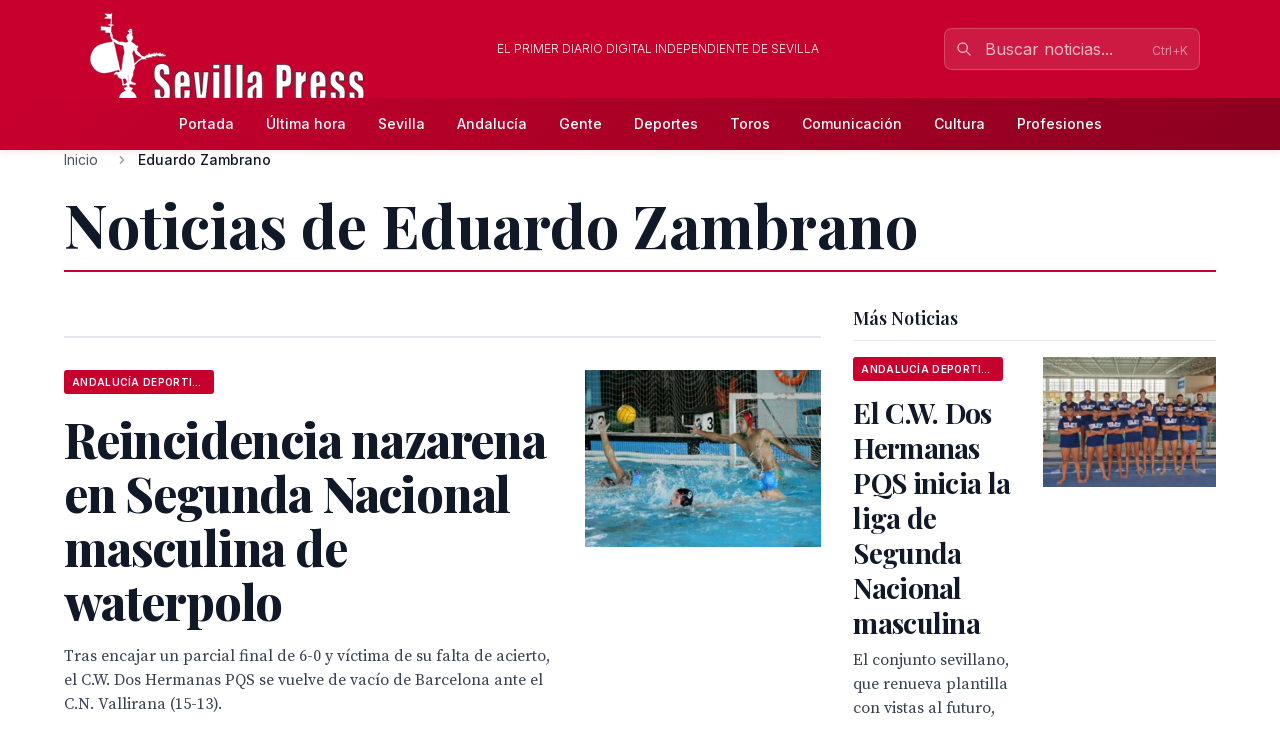

--- FILE ---
content_type: text/html; charset=utf-8
request_url: http://sevillapress.com/news-about/person/eduardo-zambrano
body_size: 23742
content:
<!doctype html>
<!-- DEBUG-MULTISITE: domain=sevillapress.com | site_id=1 | site_slug=sevillapress | site_name=SevillaPress | theme=sevillapress -->
<html lang="es" data-theme="sevillapress">
<head>
    <meta charset="UTF-8">
    <meta name="viewport" content="initial-scale=1, maximum-scale=1">
            <title>Noticias de Eduardo Zambrano - SevillaPress</title>
        <meta http-equiv="Content-Type" content="text/html; charset=utf-8">
        <meta name="description" content="Todas las noticias sobre Eduardo Zambrano en SevillaPress">
        
        
        <link rel="icon" type="image/x-icon" href="https://sevillapress.com/favicon.ico">
        
        
                    <link rel="canonical" href="http://sevillapress.com/news-about/PERSON/15178">
                
        
        <meta property="og:title" content="Noticias de Eduardo Zambrano">
        <meta property="og:description" content="Todas las noticias sobre Eduardo Zambrano en SevillaPress">
        <meta property="og:type" content="website">
        <meta property="og:url" content="http://sevillapress.com/news-about/PERSON/15178">
        <meta property="og:site_name" content="SevillaPress">
        <meta property="og:locale" content="es_ES">
                
        
        <meta name="twitter:card" content="summary">
        <meta name="twitter:title" content="Noticias de Eduardo Zambrano">
        <meta name="twitter:description" content="Todas las noticias sobre Eduardo Zambrano en SevillaPress">
                
        
                                        
        
                
        <link rel="preload" as="style" href="https://sevillapress.com/build/assets/app-BF8yHBGx.css" /><link rel="modulepreload" as="script" href="https://sevillapress.com/build/assets/app-KBvKaP7h.js" /><link rel="modulepreload" as="script" href="https://sevillapress.com/build/assets/module.esm-CA9hepYd.js" /><link rel="stylesheet" href="https://sevillapress.com/build/assets/app-BF8yHBGx.css" data-navigate-track="reload" /><script type="module" src="https://sevillapress.com/build/assets/app-KBvKaP7h.js" data-navigate-track="reload"></script>        
        
                <link rel="preload" as="style" href="https://sevillapress.com/build/assets/sevillapress-B9eEPVHF.css" /><link rel="stylesheet" href="https://sevillapress.com/build/assets/sevillapress-B9eEPVHF.css" data-navigate-track="reload" />

        <link rel="preconnect" href="https://fonts.googleapis.com">
        <link rel="preconnect" href="https://fonts.gstatic.com" crossorigin>
        <link href="https://fonts.googleapis.com/css2?family=Inter:wght@300;400;500;600;700&family=Merriweather:ital,wght@0,300;0,400;0,700;0,900;1,300;1,400;1,700&family=Playfair+Display:ital,wght@0,400;0,500;0,600;0,700;0,800;0,900;1,400;1,500;1,600;1,700&family=Source+Serif+Pro:ital,wght@0,300;0,400;0,600;0,700;1,300;1,400;1,600&display=swap" rel="stylesheet">
        <link rel="stylesheet" href="https://maxcdn.bootstrapcdn.com/font-awesome/4.7.0/css/font-awesome.min.css">
        <!-- Livewire Styles --><style >[wire\:loading][wire\:loading], [wire\:loading\.delay][wire\:loading\.delay], [wire\:loading\.inline-block][wire\:loading\.inline-block], [wire\:loading\.inline][wire\:loading\.inline], [wire\:loading\.block][wire\:loading\.block], [wire\:loading\.flex][wire\:loading\.flex], [wire\:loading\.table][wire\:loading\.table], [wire\:loading\.grid][wire\:loading\.grid], [wire\:loading\.inline-flex][wire\:loading\.inline-flex] {display: none;}[wire\:loading\.delay\.none][wire\:loading\.delay\.none], [wire\:loading\.delay\.shortest][wire\:loading\.delay\.shortest], [wire\:loading\.delay\.shorter][wire\:loading\.delay\.shorter], [wire\:loading\.delay\.short][wire\:loading\.delay\.short], [wire\:loading\.delay\.default][wire\:loading\.delay\.default], [wire\:loading\.delay\.long][wire\:loading\.delay\.long], [wire\:loading\.delay\.longer][wire\:loading\.delay\.longer], [wire\:loading\.delay\.longest][wire\:loading\.delay\.longest] {display: none;}[wire\:offline][wire\:offline] {display: none;}[wire\:dirty]:not(textarea):not(input):not(select) {display: none;}:root {--livewire-progress-bar-color: #c8002e;}[x-cloak] {display: none !important;}[wire\:cloak] {display: none !important;}dialog#livewire-error::backdrop {background-color: rgba(0, 0, 0, .6);}</style>
        <script type="application/ld+json">
    {
        "@context": "https://schema.org",
        "@type": "WebSite",
        "url": "http://sevillapress.com/",
            "potentialAction": {
                "@type": "SearchAction",
                "target": "http://sevillapress.com/search/?term={search_term_string}",
                "query-input": "required name=search_term_string"
            }
        }
</script>

<script type="text/javascript">
    var _gaq = _gaq || [];
    _gaq.push(['_setAccount', 'UA-375316-3']);
    _gaq.push(['_trackPageview']);

    (function () {
        var ga = document.createElement('script');
        ga.type = 'text/javascript';
        ga.async = true;
        ga.src = ('https:' == document.location.protocol ? 'https://ssl' : 'http://www') + '.google-analytics.com/ga.js';
        var s = document.getElementsByTagName('script')[0];
        s.parentNode.insertBefore(ga, s);
    })();
</script>
</head>
<body class="novascms sevillapress">
<header class="main-header">
    <!-- Top Header Bar -->
    <div class="max-w-6xl mx-auto px-4 flex flex-wrap items-center">
        <div class="header--logo">
            <a href="/"><img src="https://sevillapress.com/assets/images/header-sp.gif" alt="SevillaPress"></a>
        </div>
        <div class="header--slogan flex-1 text-center text-xs font-light uppercase text-white px-4">
            El primer diario digital independiente de Sevilla
        </div>

        <div wire:snapshot="{&quot;data&quot;:{&quot;query&quot;:&quot;&quot;,&quot;results&quot;:[[],{&quot;class&quot;:&quot;Illuminate\\Support\\Collection&quot;,&quot;s&quot;:&quot;clctn&quot;}],&quot;showResults&quot;:false,&quot;isOpen&quot;:false},&quot;memo&quot;:{&quot;id&quot;:&quot;YjSHhn6sr0foCugIuECN&quot;,&quot;name&quot;:&quot;frontend.search&quot;,&quot;path&quot;:&quot;news-about\/person\/eduardo-zambrano&quot;,&quot;method&quot;:&quot;GET&quot;,&quot;release&quot;:&quot;a-a-a&quot;,&quot;children&quot;:[],&quot;scripts&quot;:[],&quot;assets&quot;:[],&quot;errors&quot;:[],&quot;locale&quot;:&quot;es&quot;},&quot;checksum&quot;:&quot;35e089b92da220d522975f732077cd840d73f0f14f0fda46d87e22e870218da4&quot;}" wire:effects="{&quot;partials&quot;:[]}" wire:id="YjSHhn6sr0foCugIuECN" class="search-component">
<!-- Desktop Search -->
<div class="header--search hidden md:block relative" x-data="{ focused: false }">
    <div class="relative">
        <input 
            type="text" 
            placeholder="Buscar noticias..." 
            class="w-64 px-4 py-2 pl-10 pr-10 bg-white/10 border border-white/20 rounded-lg text-white placeholder-white/70 focus:outline-none focus:ring-2 focus:ring-white/30 focus:border-white/40 focus:bg-white/20 transition-all duration-200"
            wire:model.live.debounce.300ms="query"
            wire:keydown.escape="clearSearch"
            wire:keydown.enter="submitSearch"
            @focus="focused = true"
            @blur="setTimeout(() => focused = false, 200)"
            autocomplete="off"
        >
        <div class="absolute inset-y-0 left-0 pl-3 flex items-center pointer-events-none">
            <svg class="w-4 h-4 text-white/70" fill="none" stroke="currentColor" viewBox="0 0 24 24">
                <path stroke-linecap="round" stroke-linejoin="round" stroke-width="2" d="M21 21l-6-6m2-5a7 7 0 11-14 0 7 7 0 0114 0z"></path>
            </svg>
        </div>
        
        <!--[if BLOCK]><![endif]--><!--[if ENDBLOCK]><![endif]-->    </div>

    <!-- Desktop Search Results -->
    <!--[if BLOCK]><![endif]--><!--[if ENDBLOCK]><![endif]--></div>

<!-- Mobile Search Button -->
<div class="header--search md:hidden">
    <button 
        wire:click="openSearch"
        class="p-2 text-white hover:text-splight transition-colors">
        <svg class="w-5 h-5" fill="none" stroke="currentColor" viewBox="0 0 24 24">
            <path stroke-linecap="round" stroke-linejoin="round" stroke-width="2" d="M21 21l-6-6m2-5a7 7 0 11-14 0 7 7 0 0114 0z"></path>
        </svg>
    </button>
</div>

<!-- Mobile Search Modal -->
<!--[if BLOCK]><![endif]--><!--[if ENDBLOCK]><![endif]--></div>    </div>
    
    <!-- Navigation Bar -->
    <div class="header--secondary">
        <nav class="max-w-6xl mx-auto px-4 relative">
            <!-- Desktop Menu -->
            <div class="hidden md:flex justify-center items-center py-2">
                                    <a class="text-sm py-2 px-4 text-white hover:text-splight transition-colors font-medium"
                       href="/">
                        Portada
                    </a>
                                    <a class="text-sm py-2 px-4 text-white hover:text-splight transition-colors font-medium"
                       href="/ultimahora/index.html">
                        Última hora
                    </a>
                                    <a class="text-sm py-2 px-4 text-white hover:text-splight transition-colors font-medium"
                       href="/seccion/sevilla/177.html">
                        Sevilla
                    </a>
                                    <a class="text-sm py-2 px-4 text-white hover:text-splight transition-colors font-medium"
                       href="/seccion/andalucia/178.html">
                        Andalucía
                    </a>
                                    <a class="text-sm py-2 px-4 text-white hover:text-splight transition-colors font-medium"
                       href="/seccion/famosos/180.html">
                        Gente
                    </a>
                                    <a class="text-sm py-2 px-4 text-white hover:text-splight transition-colors font-medium"
                       href="/seccion/deportes/171.html">
                        Deportes
                    </a>
                                    <a class="text-sm py-2 px-4 text-white hover:text-splight transition-colors font-medium"
                       href="/seccion/toros/114.html">
                        Toros
                    </a>
                                    <a class="text-sm py-2 px-4 text-white hover:text-splight transition-colors font-medium"
                       href="/seccion/medios/174.html">
                        Comunicación
                    </a>
                                    <a class="text-sm py-2 px-4 text-white hover:text-splight transition-colors font-medium"
                       href="/seccion/cultura/172.html">
                        Cultura
                    </a>
                                    <a class="text-sm py-2 px-4 text-white hover:text-splight transition-colors font-medium"
                       href="/seccion/profesiones/182.html">
                        Profesiones
                    </a>
                            </div>
            
            <!-- Mobile Menu Button -->
            <div class="md:hidden flex justify-between items-center py-2">
                <span class="text-white font-medium">Menú</span>
                <button id="mobile-menu-toggle" class="text-white hover:text-splight transition-colors p-2">
                    <svg id="menu-icon" class="w-6 h-6" fill="none" stroke="currentColor" viewBox="0 0 24 24">
                        <path stroke-linecap="round" stroke-linejoin="round" stroke-width="2" d="M4 6h16M4 12h16M4 18h16"></path>
                    </svg>
                    <svg id="close-icon" class="w-6 h-6 hidden" fill="none" stroke="currentColor" viewBox="0 0 24 24">
                        <path stroke-linecap="round" stroke-linejoin="round" stroke-width="2" d="M6 18L18 6M6 6l12 12"></path>
                    </svg>
                </button>
            </div>
            
            <!-- Mobile Menu -->
            <div id="mobile-menu" class="md:hidden absolute top-full left-0 right-0 bg-spdark shadow-lg z-50 hidden">
                <div class="px-4 py-2 space-y-1">
                                            <a class="block py-3 px-4 text-white hover:bg-sp hover:text-white transition-colors font-medium border-b border-sp/20 last:border-b-0"
                           href="/">
                            Portada
                        </a>
                                            <a class="block py-3 px-4 text-white hover:bg-sp hover:text-white transition-colors font-medium border-b border-sp/20 last:border-b-0"
                           href="/ultimahora/index.html">
                            Última hora
                        </a>
                                            <a class="block py-3 px-4 text-white hover:bg-sp hover:text-white transition-colors font-medium border-b border-sp/20 last:border-b-0"
                           href="/seccion/sevilla/177.html">
                            Sevilla
                        </a>
                                            <a class="block py-3 px-4 text-white hover:bg-sp hover:text-white transition-colors font-medium border-b border-sp/20 last:border-b-0"
                           href="/seccion/andalucia/178.html">
                            Andalucía
                        </a>
                                            <a class="block py-3 px-4 text-white hover:bg-sp hover:text-white transition-colors font-medium border-b border-sp/20 last:border-b-0"
                           href="/seccion/famosos/180.html">
                            Gente
                        </a>
                                            <a class="block py-3 px-4 text-white hover:bg-sp hover:text-white transition-colors font-medium border-b border-sp/20 last:border-b-0"
                           href="/seccion/deportes/171.html">
                            Deportes
                        </a>
                                            <a class="block py-3 px-4 text-white hover:bg-sp hover:text-white transition-colors font-medium border-b border-sp/20 last:border-b-0"
                           href="/seccion/toros/114.html">
                            Toros
                        </a>
                                            <a class="block py-3 px-4 text-white hover:bg-sp hover:text-white transition-colors font-medium border-b border-sp/20 last:border-b-0"
                           href="/seccion/medios/174.html">
                            Comunicación
                        </a>
                                            <a class="block py-3 px-4 text-white hover:bg-sp hover:text-white transition-colors font-medium border-b border-sp/20 last:border-b-0"
                           href="/seccion/cultura/172.html">
                            Cultura
                        </a>
                                            <a class="block py-3 px-4 text-white hover:bg-sp hover:text-white transition-colors font-medium border-b border-sp/20 last:border-b-0"
                           href="/seccion/profesiones/182.html">
                            Profesiones
                        </a>
                                    </div>
            </div>
        </nav>
    </div>
</header><div class="main-body max-w-6xl mx-auto p-2 md:p-0 ">
    <div class="news-layout">
    <!-- Breadcrumb Navigation -->
        
    <nav class="breadcrumb mb-6" aria-label="Navegación de migas de pan">
    <ol class="flex items-center space-x-2 font-sans text-sm text-gray-600">
                    <li class="flex items-center">
                                
                                    <!-- Clickable breadcrumb link -->
                    <a href="/" 
                       class="text-gray-600 hover:text-sp transition-colors duration-200 truncate max-w-xs"
                       title="Inicio">
                        Inicio
                    </a>
                            </li>
                    <li class="flex items-center">
                                    <svg class="w-4 h-4 mx-2 text-gray-400" fill="currentColor" viewBox="0 0 20 20">
                        <path fill-rule="evenodd" d="M7.293 14.707a1 1 0 010-1.414L10.586 10 7.293 6.707a1 1 0 011.414-1.414l4 4a1 1 0 010 1.414l-4 4a1 1 0 01-1.414 0z" clip-rule="evenodd"></path>
                    </svg>
                                
                                    <!-- Current page - no link -->
                    <span class="font-medium text-gray-900 truncate max-w-xs md:max-w-md" aria-current="page" title="Eduardo Zambrano">
                        Eduardo Zambrano
                    </span>
                            </li>
            </ol>
</nav>
    
    <h1 class="section-header">Noticias de Eduardo Zambrano</h1>
    <section class="news-layout stories-grid" itemscope itemtype="http://schema.org/NewsSection">
    <div class="grid grid-cols-1 lg:grid-cols-3 gap-8">
        <!-- Main Stories Section -->
        <main class="lg:col-span-2">
                            <div class="story-block grid grid-cols-1 md:grid-cols-3 gap-6 section-divider last:border-b-0">
                                                                        <!-- Featured Story -->
                            <div class="md:col-span-3 featured-story">
                                <article class="story-teaser big-story border-b border-gray-200 mb-6 pb-6" 
         itemscope itemtype="http://schema.org/NewsArticle">
    <a href="/story/2022/11/27/vpOG_reincidencia-nazarena-en-segunda-nacional-masculina-de-waterpolo" class="block hover:opacity-90 transition-opacity">
        <div class="grid grid-cols-1 md:grid-cols-3 gap-6">
            <div class="md:col-span-2 order-2 md:order-1">
                <header class="story-header">
                                            <div class="story-category-wrapper mb-3">
                            <span class="story-category" itemprop="articleSection">
                                Andalucía deportiva
                            </span>
                        </div>
                                        
                    <h2 class="headline font-headline text-headline-md md:text-headline-lg leading-tight text-gray-900 mb-4 hover:text-sp transition-colors" 
                        itemprop="headline">
                        Reincidencia nazarena en Segunda Nacional masculina de waterpolo
                    </h2>
                </header>
                
                                    <p class="abstract font-body text-base leading-normal text-gray-700 mb-4" 
                       itemprop="description">
                        Tras encajar un parcial final de 6-0 y víctima de su falta de acierto, el C.W. Dos Hermanas PQS se vuelve de vacío de Barcelona ante el C.N. Vallirana (15-13).
                    </p>
                                
                <div class="story-meta font-sans text-meta text-gray-500 space-x-2">
                                            <span class="author font-medium" itemprop="author" itemscope itemtype="http://schema.org/Person">
                            <span itemprop="name">MkMACPress</span>
                        </span>
                        <span>•</span>
                                        <time class="published-date" 
                          datetime="2022-11-27T11:08:35.000000Z"
                          itemprop="datePublished">
                        hace 3 años
                    </time>
                </div>
            </div>

            <div class="order-1 md:order-2">
                                    <figure class="story-image" itemprop="image" itemscope itemtype="http://schema.org/ImageObject">
                        <img src="/thumbs/2022/11/27/POpMs40F60.jpg" alt="Reincidencia nazarena en Segunda Nacional masculina de waterpolo" class="w-full h-auto">
                        <meta itemprop="url" content="/thumbs/2022/11/27/POpMs40F60.jpg">
                        <meta itemprop="width" content="1836">
                        <meta itemprop="height" content="1072">
                    </figure>
                            </div>
        </div>
    </a>
    
    <meta itemprop="url" content="/story/2022/11/27/vpOG_reincidencia-nazarena-en-segunda-nacional-masculina-de-waterpolo">
    <meta itemprop="dateModified" content="">
</article>                            </div>
                                                                                                                                    <div class="md:col-start-1">
                                        <article class="story-teaser tail-story border-b border-gray-200 mb-4 pb-4" 
         itemscope itemtype="http://schema.org/NewsArticle">
    <header class="story-header">
                    <div class="mb-2">
                <span class="story-category" itemprop="articleSection">
                    Andalucía deportiva
                </span>
            </div>
                
        <h3 class="headline font-headline text-headline-xs leading-tight mb-3">
            <a href="/story/2022/05/14/eKrx_el-c-w-dos-hermanas-pqs-certifica-la-octava-plaza-en-segunda-nacional" 
               class="text-gray-900 hover:text-sp transition-colors" 
               itemprop="headline">
                El C.W. Dos Hermanas PQS certifica la octava plaza en Segunda Nacional masculina
            </a>
        </h3>
    </header>
    
            <p class="abstract font-body text-sm leading-normal text-gray-700 mb-3" 
           itemprop="description">
            A pesar de un parcial de 4-10, el primer equipo nazareno echa el cierre al curso cayendo a domicilio ante...
        </p>
        
    <div class="story-meta font-sans text-meta text-gray-500 space-x-2">
                    <span class="author font-medium" itemprop="author" itemscope itemtype="http://schema.org/Person">
                <span itemprop="name">MkMACPress</span>
            </span>
            <span>•</span>
                <time class="published-date" 
              datetime="2022-05-14T13:12:48.000000Z"
              itemprop="datePublished">
            hace 3 años
        </time>
    </div>
    
    <meta itemprop="url" content="/story/2022/05/14/eKrx_el-c-w-dos-hermanas-pqs-certifica-la-octava-plaza-en-segunda-nacional">
    <meta itemprop="dateModified" content="">
</article>                                    </div>
                                                                                                                                                                        <div class="md:row-span-2 md:col-start-2">
                                        <article class="story-teaser vertical-story mb-4 pb-4" 
         itemscope itemtype="http://schema.org/NewsArticle">
            <figure class="story-image mb-3" itemprop="image" itemscope itemtype="http://schema.org/ImageObject">
            <img src="/thumbs/2022/04/02/4W5ZH9vt02.jpg" alt="El C.W. Dos Hermanas PQS consolida posición en la categoría de bronce" class="w-full h-auto">
            <meta itemprop="url" content="/thumbs/2022/04/02/4W5ZH9vt02.jpg">
            <meta itemprop="width" content="1200">
            <meta itemprop="height" content="800">
        </figure>
    
    <header class="story-header">
                    <div class="mb-2">
                <span class="story-category" itemprop="articleSection">
                    Andalucía deportiva
                </span>
            </div>
                
        <h3 class="headline font-headline text-headline-xs md:text-headline-sm leading-tight mb-3">
            <a href="/story/2022/04/02/wdAe_el-c-w-dos-hermanas-pqs-consolida-posicion-en-la-categoria-de-bronce" 
               class="text-gray-900 hover:text-sp transition-colors" 
               itemprop="headline">
                El C.W. Dos Hermanas PQS consolida posición en la categoría de bronce
            </a>
        </h3>
    </header>
    
            <p class="abstract font-body text-sm leading-normal text-gray-700 mb-3" 
           itemprop="description">
            Remonta en casa al Tenerife Echeyde Timbeque (14-13) en la antepenúltima jornada liguera y se afianza en la sexta plaza.
        </p>
        
    <div class="story-meta font-sans text-meta text-gray-500 space-x-2">
                    <span class="author font-medium" itemprop="author" itemscope itemtype="http://schema.org/Person">
                <span itemprop="name">MkMACPress</span>
            </span>
            <span>•</span>
                <time class="published-date" 
              datetime="2022-04-02T16:22:02.000000Z"
              itemprop="datePublished">
            hace 3 años
        </time>
    </div>
    
    <meta itemprop="url" content="/story/2022/04/02/wdAe_el-c-w-dos-hermanas-pqs-consolida-posicion-en-la-categoria-de-bronce">
    <meta itemprop="dateModified" content="">
</article>                                    </div>
                                                                                                                                                                        <div class="md:row-span-2 md:col-start-3">
                                        <article class="story-teaser vertical-story mb-4 pb-4" 
         itemscope itemtype="http://schema.org/NewsArticle">
            <figure class="story-image mb-3" itemprop="image" itemscope itemtype="http://schema.org/ImageObject">
            <img src="/thumbs/2021/10/24/pnwqcGpUdN.jpg" alt="Reconquista nazarena de las Islas Afortunadas" class="w-full h-auto">
            <meta itemprop="url" content="/thumbs/2021/10/24/pnwqcGpUdN.jpg">
            <meta itemprop="width" content="1862">
            <meta itemprop="height" content="1179">
        </figure>
    
    <header class="story-header">
                    <div class="mb-2">
                <span class="story-category" itemprop="articleSection">
                    Andalucía deportiva
                </span>
            </div>
                
        <h3 class="headline font-headline text-headline-xs md:text-headline-sm leading-tight mb-3">
            <a href="/story/2021/10/24/OMqW_reconquista-nazarena-de-las-islas-afortunadas" 
               class="text-gray-900 hover:text-sp transition-colors" 
               itemprop="headline">
                Reconquista nazarena de las Islas Afortunadas
            </a>
        </h3>
    </header>
    
            <p class="abstract font-body text-sm leading-normal text-gray-700 mb-3" 
           itemprop="description">
            El C.W. Hermanas PQS vence a domicilio al C.N. Metropole 8-11 para situarse en la segunda plaza provisional de Segunda Nacional masculina.
        </p>
        
    <div class="story-meta font-sans text-meta text-gray-500 space-x-2">
                    <span class="author font-medium" itemprop="author" itemscope itemtype="http://schema.org/Person">
                <span itemprop="name">MkMACPress</span>
            </span>
            <span>•</span>
                <time class="published-date" 
              datetime="2021-10-24T10:15:32.000000Z"
              itemprop="datePublished">
            hace 4 años
        </time>
    </div>
    
    <meta itemprop="url" content="/story/2021/10/24/OMqW_reconquista-nazarena-de-las-islas-afortunadas">
    <meta itemprop="dateModified" content="2021-10-24T10:33:11.000000Z">
</article>                                    </div>
                                                                                                                                                                        <div class="md:col-start-1">
                                        <article class="story-teaser tail-story border-b border-gray-200 mb-4 pb-4" 
         itemscope itemtype="http://schema.org/NewsArticle">
    <header class="story-header">
                    <div class="mb-2">
                <span class="story-category" itemprop="articleSection">
                    Andalucía deportiva
                </span>
            </div>
                
        <h3 class="headline font-headline text-headline-xs leading-tight mb-3">
            <a href="/story/2021/10/16/K1o0_estreno-victorioso-en-el-centro-acuatico-de-montequinto" 
               class="text-gray-900 hover:text-sp transition-colors" 
               itemprop="headline">
                Estreno victorioso en el Centro Acuático de Montequinto
            </a>
        </h3>
    </header>
    
            <p class="abstract font-body text-sm leading-normal text-gray-700 mb-3" 
           itemprop="description">
            El C.W. Dos Hermanas PQS debuta como local en Segunda Nacional masculina con un elaborado triunfo por 11-7 ante el...
        </p>
        
    <div class="story-meta font-sans text-meta text-gray-500 space-x-2">
                    <span class="author font-medium" itemprop="author" itemscope itemtype="http://schema.org/Person">
                <span itemprop="name">MkMACPress</span>
            </span>
            <span>•</span>
                <time class="published-date" 
              datetime="2021-10-16T16:34:45.000000Z"
              itemprop="datePublished">
            hace 4 años
        </time>
    </div>
    
    <meta itemprop="url" content="/story/2021/10/16/K1o0_estreno-victorioso-en-el-centro-acuatico-de-montequinto">
    <meta itemprop="dateModified" content="">
</article>                                    </div>
                                                                                                </div>
                            <div class="story-block grid grid-cols-1 md:grid-cols-3 gap-6 section-divider last:border-b-0">
                                                                        <!-- Featured Story -->
                            <div class="md:col-span-3 featured-story">
                                <article class="story-teaser big-story border-b border-gray-200 mb-6 pb-6" 
         itemscope itemtype="http://schema.org/NewsArticle">
    <a href="/story/2021/03/27/4E1R_ante-el-c-n-las-palmas-nueva-victoria-del-c-w-dos-hermanas-pqs" class="block hover:opacity-90 transition-opacity">
        <div class="grid grid-cols-1 md:grid-cols-3 gap-6">
            <div class="md:col-span-2 order-2 md:order-1">
                <header class="story-header">
                                            <div class="story-category-wrapper mb-3">
                            <span class="story-category" itemprop="articleSection">
                                Andalucía deportiva
                            </span>
                        </div>
                                        
                    <h2 class="headline font-headline text-headline-md md:text-headline-lg leading-tight text-gray-900 mb-4 hover:text-sp transition-colors" 
                        itemprop="headline">
                        Ante el C.N. Las Palmas, nueva victoria del C.W. Dos Hermanas PQS en la categoría de bronce
                    </h2>
                </header>
                
                                    <p class="abstract font-body text-base leading-normal text-gray-700 mb-4" 
                       itemprop="description">
                        Liderado por Ismael Rando, el C.W. Dos Hermanas PQS se impone en Montequinto 12-7 en la jornada 13 de Segunda masculina.
                    </p>
                                
                <div class="story-meta font-sans text-meta text-gray-500 space-x-2">
                                            <span class="author font-medium" itemprop="author" itemscope itemtype="http://schema.org/Person">
                            <span itemprop="name">MkMACPress</span>
                        </span>
                        <span>•</span>
                                        <time class="published-date" 
                          datetime="2021-03-27T17:10:10.000000Z"
                          itemprop="datePublished">
                        hace 4 años
                    </time>
                </div>
            </div>

            <div class="order-1 md:order-2">
                                    <figure class="story-image" itemprop="image" itemscope itemtype="http://schema.org/ImageObject">
                        <img src="/thumbs/2021/03/27/l817uN8fZy.jpg" alt="Ante el C.N. Las Palmas, nueva victoria del C.W. Dos Hermanas PQS en la categoría de bronce" class="w-full h-auto">
                        <meta itemprop="url" content="/thumbs/2021/03/27/l817uN8fZy.jpg">
                        <meta itemprop="width" content="1199">
                        <meta itemprop="height" content="799">
                    </figure>
                            </div>
        </div>
    </a>
    
    <meta itemprop="url" content="/story/2021/03/27/4E1R_ante-el-c-n-las-palmas-nueva-victoria-del-c-w-dos-hermanas-pqs">
    <meta itemprop="dateModified" content="">
</article>                            </div>
                                                                                                                                    <div class="md:col-start-1">
                                        <article class="story-teaser tail-story border-b border-gray-200 mb-4 pb-4" 
         itemscope itemtype="http://schema.org/NewsArticle">
    <header class="story-header">
                    <div class="mb-2">
                <span class="story-category" itemprop="articleSection">
                    Andalucía deportiva
                </span>
            </div>
                
        <h3 class="headline font-headline text-headline-xs leading-tight mb-3">
            <a href="/story/2021/01/31/LGRW_se-resiste-la-recompensa-nazarena-en-la-categoria-de-bronce" 
               class="text-gray-900 hover:text-sp transition-colors" 
               itemprop="headline">
                Se resiste la recompensa nazarena en la categoría de bronce
            </a>
        </h3>
    </header>
    
            <p class="abstract font-body text-sm leading-normal text-gray-700 mb-3" 
           itemprop="description">
            Derrota por la mínima (7-8) del C.W. Dos Hermanas PQS ante el C.N. Tres Cantos en Segunda masculina.
        </p>
        
    <div class="story-meta font-sans text-meta text-gray-500 space-x-2">
                    <span class="author font-medium" itemprop="author" itemscope itemtype="http://schema.org/Person">
                <span itemprop="name">MkMACPress</span>
            </span>
            <span>•</span>
                <time class="published-date" 
              datetime="2021-01-31T07:57:54.000000Z"
              itemprop="datePublished">
            hace 4 años
        </time>
    </div>
    
    <meta itemprop="url" content="/story/2021/01/31/LGRW_se-resiste-la-recompensa-nazarena-en-la-categoria-de-bronce">
    <meta itemprop="dateModified" content="">
</article>                                    </div>
                                                                                                                                                                        <div class="md:row-span-2 md:col-start-2">
                                        <article class="story-teaser vertical-story mb-4 pb-4" 
         itemscope itemtype="http://schema.org/NewsArticle">
            <figure class="story-image mb-3" itemprop="image" itemscope itemtype="http://schema.org/ImageObject">
            <img src="/thumbs/2020/12/05/agoNCeRtwG.jpg" alt="Mantiene el guion el C.W. Dos Hermanas PQS" class="w-full h-auto">
            <meta itemprop="url" content="/thumbs/2020/12/05/agoNCeRtwG.jpg">
            <meta itemprop="width" content="1548">
            <meta itemprop="height" content="1032">
        </figure>
    
    <header class="story-header">
                    <div class="mb-2">
                <span class="story-category" itemprop="articleSection">
                    Andalucía deportiva
                </span>
            </div>
                
        <h3 class="headline font-headline text-headline-xs md:text-headline-sm leading-tight mb-3">
            <a href="/story/2020/12/05/vPma_mantiene-el-guion-el-c-w-dos-hermanas-pqs" 
               class="text-gray-900 hover:text-sp transition-colors" 
               itemprop="headline">
                Mantiene el guion el C.W. Dos Hermanas PQS
            </a>
        </h3>
    </header>
    
            <p class="abstract font-body text-sm leading-normal text-gray-700 mb-3" 
           itemprop="description">
            Cae derrotado 15-10 en la visita al C.N. L’Hospitalet de la cuarta jornada de Segunda Nacional masculina.
        </p>
        
    <div class="story-meta font-sans text-meta text-gray-500 space-x-2">
                    <span class="author font-medium" itemprop="author" itemscope itemtype="http://schema.org/Person">
                <span itemprop="name">MkMACPress</span>
            </span>
            <span>•</span>
                <time class="published-date" 
              datetime="2020-12-05T18:23:15.000000Z"
              itemprop="datePublished">
            hace 5 años
        </time>
    </div>
    
    <meta itemprop="url" content="/story/2020/12/05/vPma_mantiene-el-guion-el-c-w-dos-hermanas-pqs">
    <meta itemprop="dateModified" content="2020-12-06T10:43:59.000000Z">
</article>                                    </div>
                                                                                                                                                                        <div class="md:row-span-2 md:col-start-3">
                                        <article class="story-teaser vertical-story mb-4 pb-4" 
         itemscope itemtype="http://schema.org/NewsArticle">
            <figure class="story-image mb-3" itemprop="image" itemscope itemtype="http://schema.org/ImageObject">
            <img src="/thumbs/2020/11/01/oxyNfQLi96.jpg" alt="Tropiezo nazareno en el estreno en la categoría de bronce" class="w-full h-auto">
            <meta itemprop="url" content="/thumbs/2020/11/01/oxyNfQLi96.jpg">
            <meta itemprop="width" content="1548">
            <meta itemprop="height" content="1032">
        </figure>
    
    <header class="story-header">
                    <div class="mb-2">
                <span class="story-category" itemprop="articleSection">
                    Andalucía deportiva
                </span>
            </div>
                
        <h3 class="headline font-headline text-headline-xs md:text-headline-sm leading-tight mb-3">
            <a href="/story/2020/11/01/Z7wm_tropiezo-nazareno-en-el-estreno-en-la-categoria-de-bronce" 
               class="text-gray-900 hover:text-sp transition-colors" 
               itemprop="headline">
                Tropiezo nazareno en el estreno en la categoría de bronce
            </a>
        </h3>
    </header>
    
            <p class="abstract font-body text-sm leading-normal text-gray-700 mb-3" 
           itemprop="description">
            El C.W. Dos Hermanas PQS cae en Montequinto ante el valenciano C.N. Godella (7-9) en el arranque de Segunda Nacional masculina.
        </p>
        
    <div class="story-meta font-sans text-meta text-gray-500 space-x-2">
                    <span class="author font-medium" itemprop="author" itemscope itemtype="http://schema.org/Person">
                <span itemprop="name">MkMACPress</span>
            </span>
            <span>•</span>
                <time class="published-date" 
              datetime="2020-11-01T10:17:08.000000Z"
              itemprop="datePublished">
            hace 5 años
        </time>
    </div>
    
    <meta itemprop="url" content="/story/2020/11/01/Z7wm_tropiezo-nazareno-en-el-estreno-en-la-categoria-de-bronce">
    <meta itemprop="dateModified" content="">
</article>                                    </div>
                                                                                                                                                                        <div class="md:col-start-1">
                                        <article class="story-teaser tail-story border-b border-gray-200 mb-4 pb-4" 
         itemscope itemtype="http://schema.org/NewsArticle">
    <header class="story-header">
                    <div class="mb-2">
                <span class="story-category" itemprop="articleSection">
                    Andalucía deportiva
                </span>
            </div>
                
        <h3 class="headline font-headline text-headline-xs leading-tight mb-3">
            <a href="/story/2020/10/28/1lVw_el-c-w-dos-hermanas-pqs-inicia-la-liga-de-segunda-nacional-masculina" 
               class="text-gray-900 hover:text-sp transition-colors" 
               itemprop="headline">
                El C.W. Dos Hermanas PQS inicia la liga de Segunda Nacional masculina
            </a>
        </h3>
    </header>
    
            <p class="abstract font-body text-sm leading-normal text-gray-700 mb-3" 
           itemprop="description">
            El conjunto sevillano, que renueva plantilla con vistas al futuro, debuta este sábado en la categoría de bronce recibiendo al...
        </p>
        
    <div class="story-meta font-sans text-meta text-gray-500 space-x-2">
                    <span class="author font-medium" itemprop="author" itemscope itemtype="http://schema.org/Person">
                <span itemprop="name">MkMACPress</span>
            </span>
            <span>•</span>
                <time class="published-date" 
              datetime="2020-10-28T16:12:08.000000Z"
              itemprop="datePublished">
            hace 5 años
        </time>
    </div>
    
    <meta itemprop="url" content="/story/2020/10/28/1lVw_el-c-w-dos-hermanas-pqs-inicia-la-liga-de-segunda-nacional-masculina">
    <meta itemprop="dateModified" content="">
</article>                                    </div>
                                                                                                </div>
                            <div class="story-block grid grid-cols-1 md:grid-cols-3 gap-6 section-divider last:border-b-0">
                                                                        <!-- Featured Story -->
                            <div class="md:col-span-3 featured-story">
                                <article class="story-teaser big-story border-b border-gray-200 mb-6 pb-6" 
         itemscope itemtype="http://schema.org/NewsArticle">
    <a href="/story/2014/10/02/yQer_la-categoria-de-plata-masculina-objetivo-del-c-w-dos-hermanas-emasesa" class="block hover:opacity-90 transition-opacity">
        <div class="grid grid-cols-1 md:grid-cols-3 gap-6">
            <div class="md:col-span-2 order-2 md:order-1">
                <header class="story-header">
                                            <div class="story-category-wrapper mb-3">
                            <span class="story-category" itemprop="articleSection">
                                Opinión
                            </span>
                        </div>
                                        
                    <h2 class="headline font-headline text-headline-md md:text-headline-lg leading-tight text-gray-900 mb-4 hover:text-sp transition-colors" 
                        itemprop="headline">
                        La categoría de plata masculina, objetivo del C.W. Dos Hermanas-EMASESA
                    </h2>
                </header>
                
                                    <p class="abstract font-body text-base leading-normal text-gray-700 mb-4" 
                       itemprop="description">
                        El equipo sevillano inicia el curso 2014/2015 de Segunda Nacional visitando este sábado al C.W. Elche (18:00 h). Jota Murube: &quot;Tenemos equipo para luchar por el ascenso&quot;.
                    </p>
                                
                <div class="story-meta font-sans text-meta text-gray-500 space-x-2">
                                            <span class="author font-medium" itemprop="author" itemscope itemtype="http://schema.org/Person">
                            <span itemprop="name">MEGA</span>
                        </span>
                        <span>•</span>
                                        <time class="published-date" 
                          datetime="2014-10-02T05:14:18.000000Z"
                          itemprop="datePublished">
                        hace 11 años
                    </time>
                </div>
            </div>

            <div class="order-1 md:order-2">
                                    <figure class="story-image" itemprop="image" itemscope itemtype="http://schema.org/ImageObject">
                        <img src="/thumbs/2014/10/02/EpblIQligx.jpg" alt="La categoría de plata masculina, objetivo del C.W. Dos Hermanas-EMASESA" class="w-full h-auto">
                        <meta itemprop="url" content="/thumbs/2014/10/02/EpblIQligx.jpg">
                        <meta itemprop="width" content="800">
                        <meta itemprop="height" content="557">
                    </figure>
                            </div>
        </div>
    </a>
    
    <meta itemprop="url" content="/story/2014/10/02/yQer_la-categoria-de-plata-masculina-objetivo-del-c-w-dos-hermanas-emasesa">
    <meta itemprop="dateModified" content="">
</article>                            </div>
                                                                                                                                    <div class="md:col-start-1">
                                        <article class="story-teaser tail-story border-b border-gray-200 mb-4 pb-4" 
         itemscope itemtype="http://schema.org/NewsArticle">
    <header class="story-header">
                    <div class="mb-2">
                <span class="story-category" itemprop="articleSection">
                    Andalucía deportiva
                </span>
            </div>
                
        <h3 class="headline font-headline text-headline-xs leading-tight mb-3">
            <a href="/story/2014/09/08/arMV_los-chicos-del-c-w-dos-hermanas-emasesa-ya-preparan-el-nuevo-asalto-a" 
               class="text-gray-900 hover:text-sp transition-colors" 
               itemprop="headline">
                Los chicos del C.W. Dos Hermanas-EMASESA ya preparan el nuevo asalto a Segunda Nacional
            </a>
        </h3>
    </header>
    
            <p class="abstract font-body text-sm leading-normal text-gray-700 mb-3" 
           itemprop="description">
            &#039;Jota&#039; Murube repite al frente del equipo nazareno, que acariciaba el ascenso el pasado curso. La temporada arrancará el día...
        </p>
        
    <div class="story-meta font-sans text-meta text-gray-500 space-x-2">
                    <span class="author font-medium" itemprop="author" itemscope itemtype="http://schema.org/Person">
                <span itemprop="name">MEGA</span>
            </span>
            <span>•</span>
                <time class="published-date" 
              datetime="2014-09-08T12:23:49.000000Z"
              itemprop="datePublished">
            hace 11 años
        </time>
    </div>
    
    <meta itemprop="url" content="/story/2014/09/08/arMV_los-chicos-del-c-w-dos-hermanas-emasesa-ya-preparan-el-nuevo-asalto-a">
    <meta itemprop="dateModified" content="">
</article>                                    </div>
                                                                                                                                                                        <div class="md:row-span-2 md:col-start-2">
                                        <article class="story-teaser vertical-story mb-4 pb-4" 
         itemscope itemtype="http://schema.org/NewsArticle">
            <figure class="story-image mb-3" itemprop="image" itemscope itemtype="http://schema.org/ImageObject">
            <img src="/thumbs/2012/05/19/2y7DSaGcob.jpg" alt="El C.W. Dos Hermanas-EMASESa sella el adiós liguero con la permanencia y ganando el derbi" class="w-full h-auto">
            <meta itemprop="url" content="/thumbs/2012/05/19/2y7DSaGcob.jpg">
            <meta itemprop="width" content="800">
            <meta itemprop="height" content="530">
        </figure>
    
    <header class="story-header">
                    <div class="mb-2">
                <span class="story-category" itemprop="articleSection">
                    Andalucía deportiva
                </span>
            </div>
                
        <h3 class="headline font-headline text-headline-xs md:text-headline-sm leading-tight mb-3">
            <a href="/story/2012/05/19/2y4K_el-c-w-dos-hermanas-emasesa-sella-el-adios-liguero-con-la-permanencia-y" 
               class="text-gray-900 hover:text-sp transition-colors" 
               itemprop="headline">
                El C.W. Dos Hermanas-EMASESa sella el adiós liguero con la permanencia y ganando el derbi
            </a>
        </h3>
    </header>
    
            <p class="abstract font-body text-sm leading-normal text-gray-700 mb-3" 
           itemprop="description">
            Victoria del equipo nazareno, octavo clasificado final, ante el C.W. Sevilla por 4-8, con la permanencia ya asegurada tras la derrota del Rubí el viernes....
        </p>
        
    <div class="story-meta font-sans text-meta text-gray-500 space-x-2">
                    <span class="author font-medium" itemprop="author" itemscope itemtype="http://schema.org/Person">
                <span itemprop="name">MEGA</span>
            </span>
            <span>•</span>
                <time class="published-date" 
              datetime="2012-05-19T16:12:30.000000Z"
              itemprop="datePublished">
            hace 13 años
        </time>
    </div>
    
    <meta itemprop="url" content="/story/2012/05/19/2y4K_el-c-w-dos-hermanas-emasesa-sella-el-adios-liguero-con-la-permanencia-y">
    <meta itemprop="dateModified" content="">
</article>                                    </div>
                                                                                                                                                                        <div class="md:row-span-2 md:col-start-3">
                                        <article class="story-teaser vertical-story mb-4 pb-4" 
         itemscope itemtype="http://schema.org/NewsArticle">
            <figure class="story-image mb-3" itemprop="image" itemscope itemtype="http://schema.org/ImageObject">
            <img src="/thumbs/2012/04/28/0y92SRjUGK.jpg" alt="Punto de oro nazareno en Barcelona con sabor a billete continental" class="w-full h-auto">
            <meta itemprop="url" content="/thumbs/2012/04/28/0y92SRjUGK.jpg">
            <meta itemprop="width" content="800">
            <meta itemprop="height" content="530">
        </figure>
    
    <header class="story-header">
                    <div class="mb-2">
                <span class="story-category" itemprop="articleSection">
                    Andalucía deportiva
                </span>
            </div>
                
        <h3 class="headline font-headline text-headline-xs md:text-headline-sm leading-tight mb-3">
            <a href="/story/2012/04/28/DDv9_punto-de-oro-nazareno-en-barcelona-con-sabor-a-billete-continental" 
               class="text-gray-900 hover:text-sp transition-colors" 
               itemprop="headline">
                Punto de oro nazareno en Barcelona con sabor a billete continental
            </a>
        </h3>
    </header>
    
            <p class="abstract font-body text-sm leading-normal text-gray-700 mb-3" 
           itemprop="description">
            El C.W. Dos Hermanas-EMASESA mantiene su renta como cuarto clasificado en la División de Honor femenina tras empatar en su visita al C.E. Mediterrani (8-8)....
        </p>
        
    <div class="story-meta font-sans text-meta text-gray-500 space-x-2">
                    <span class="author font-medium" itemprop="author" itemscope itemtype="http://schema.org/Person">
                <span itemprop="name">MEGA</span>
            </span>
            <span>•</span>
                <time class="published-date" 
              datetime="2012-04-28T12:37:53.000000Z"
              itemprop="datePublished">
            hace 13 años
        </time>
    </div>
    
    <meta itemprop="url" content="/story/2012/04/28/DDv9_punto-de-oro-nazareno-en-barcelona-con-sabor-a-billete-continental">
    <meta itemprop="dateModified" content="">
</article>                                    </div>
                                                                                                                                                                        <div class="md:col-start-1">
                                        <article class="story-teaser tail-story border-b border-gray-200 mb-4 pb-4" 
         itemscope itemtype="http://schema.org/NewsArticle">
    <header class="story-header">
                    <div class="mb-2">
                <span class="story-category" itemprop="articleSection">
                    Andalucía deportiva
                </span>
            </div>
                
        <h3 class="headline font-headline text-headline-xs leading-tight mb-3">
            <a href="/story/2011/10/20/42ed_el-c-w-dos-hermanas-emasesa-se-hace-de-primera" 
               class="text-gray-900 hover:text-sp transition-colors" 
               itemprop="headline">
                El C.W. Dos Hermanas-EMASESA se hace de Primera
            </a>
        </h3>
    </header>
    
            <p class="abstract font-body text-sm leading-normal text-gray-700 mb-3" 
           itemprop="description">
            Los nazarenos, vigentes campeones de Segunda, debutan este sábado en la categoría de plata masculina visitando al A.R. Concepción a...
        </p>
        
    <div class="story-meta font-sans text-meta text-gray-500 space-x-2">
                    <span class="author font-medium" itemprop="author" itemscope itemtype="http://schema.org/Person">
                <span itemprop="name">MKMAC Press</span>
            </span>
            <span>•</span>
                <time class="published-date" 
              datetime="2011-10-20T17:43:16.000000Z"
              itemprop="datePublished">
            hace 14 años
        </time>
    </div>
    
    <meta itemprop="url" content="/story/2011/10/20/42ed_el-c-w-dos-hermanas-emasesa-se-hace-de-primera">
    <meta itemprop="dateModified" content="">
</article>                                    </div>
                                                                                                </div>
                    </main>

        <!-- Sidebar Stories -->
        <aside class="sidebar-stories">
            <h2 class="font-headline font-semibold text-lg mb-4 text-gray-900 border-b border-gray-200 pb-2">
                Más Noticias
            </h2>
            <div class="space-y-4">
                                    <article class="story-teaser wide-half-story border-b border-gray-200 mb-4 pb-4" 
         itemscope itemtype="http://schema.org/NewsArticle">
    <div class="grid grid-cols-1 sm:grid-cols-2 gap-4">
        <div class="order-2 sm:order-1">
            <header class="story-header">
                                    <div class="mb-2">
                        <span class="story-category" itemprop="articleSection">
                            Andalucía deportiva
                        </span>
                    </div>
                                
                <h3 class="headline font-headline text-headline-sm leading-tight mb-2">
                    <a href="/story/2020/10/28/1lVw_el-c-w-dos-hermanas-pqs-inicia-la-liga-de-segunda-nacional-masculina" 
                       class="text-gray-900 hover:text-sp transition-colors" 
                       itemprop="headline">
                        El C.W. Dos Hermanas PQS inicia la liga de Segunda Nacional masculina
                    </a>
                </h3>
            </header>
            
                            <p class="abstract font-body text-sm leading-normal text-gray-700 mb-2" 
                   itemprop="description">
                    El conjunto sevillano, que renueva plantilla con vistas al futuro, debuta este sábado en la categoría de bronce recibiendo al Godella valenciano...
                </p>
                        
            <div class="story-meta font-sans text-meta text-gray-500">
                                    <span class="author" itemprop="author" itemscope itemtype="http://schema.org/Person">
                        <span itemprop="name">MkMACPress</span>
                    </span>
                    <span class="mx-1">•</span>
                                <time class="published-date" 
                      datetime="2020-10-28T16:12:08.000000Z"
                      itemprop="datePublished">
                    hace 5 años
                </time>
            </div>
        </div>

        <div class="order-1 sm:order-2">
                            <figure class="story-image" itemprop="image" itemscope itemtype="http://schema.org/ImageObject">
                    <img src="/thumbs/2020/10/19/ErG0IQligx.jpg" alt="El C.W. Dos Hermanas PQS inicia la liga de Segunda Nacional masculina" class="w-full h-auto">
                    <meta itemprop="url" content="/thumbs/2020/10/19/ErG0IQligx.jpg">
                    <meta itemprop="width" content="1301">
                    <meta itemprop="height" content="825">
                </figure>
                    </div>
    </div>
    
    <meta itemprop="url" content="/story/2020/10/28/1lVw_el-c-w-dos-hermanas-pqs-inicia-la-liga-de-segunda-nacional-masculina">
    <meta itemprop="dateModified" content="">
</article>                                    <article class="story-teaser wide-half-story border-b border-gray-200 mb-4 pb-4" 
         itemscope itemtype="http://schema.org/NewsArticle">
    <div class="grid grid-cols-1 sm:grid-cols-2 gap-4">
        <div class="order-2 sm:order-1">
            <header class="story-header">
                                    <div class="mb-2">
                        <span class="story-category" itemprop="articleSection">
                            Opinión
                        </span>
                    </div>
                                
                <h3 class="headline font-headline text-headline-sm leading-tight mb-2">
                    <a href="/story/2014/10/02/yQer_la-categoria-de-plata-masculina-objetivo-del-c-w-dos-hermanas-emasesa" 
                       class="text-gray-900 hover:text-sp transition-colors" 
                       itemprop="headline">
                        La categoría de plata masculina, objetivo del C.W. Dos Hermanas-EMASESA
                    </a>
                </h3>
            </header>
            
                            <p class="abstract font-body text-sm leading-normal text-gray-700 mb-2" 
                   itemprop="description">
                    El equipo sevillano inicia el curso 2014/2015 de Segunda Nacional visitando este sábado al C.W. Elche (18:00 h). Jota Murube: &quot;Tenemos equipo...
                </p>
                        
            <div class="story-meta font-sans text-meta text-gray-500">
                                    <span class="author" itemprop="author" itemscope itemtype="http://schema.org/Person">
                        <span itemprop="name">MEGA</span>
                    </span>
                    <span class="mx-1">•</span>
                                <time class="published-date" 
                      datetime="2014-10-02T05:14:18.000000Z"
                      itemprop="datePublished">
                    hace 11 años
                </time>
            </div>
        </div>

        <div class="order-1 sm:order-2">
                            <figure class="story-image" itemprop="image" itemscope itemtype="http://schema.org/ImageObject">
                    <img src="/thumbs/2014/10/02/EpblIQligx.jpg" alt="La categoría de plata masculina, objetivo del C.W. Dos Hermanas-EMASESA" class="w-full h-auto">
                    <meta itemprop="url" content="/thumbs/2014/10/02/EpblIQligx.jpg">
                    <meta itemprop="width" content="800">
                    <meta itemprop="height" content="557">
                </figure>
                    </div>
    </div>
    
    <meta itemprop="url" content="/story/2014/10/02/yQer_la-categoria-de-plata-masculina-objetivo-del-c-w-dos-hermanas-emasesa">
    <meta itemprop="dateModified" content="">
</article>                                    <article class="story-teaser wide-half-story border-b border-gray-200 mb-4 pb-4" 
         itemscope itemtype="http://schema.org/NewsArticle">
    <div class="grid grid-cols-1 sm:grid-cols-2 gap-4">
        <div class="order-2 sm:order-1">
            <header class="story-header">
                                    <div class="mb-2">
                        <span class="story-category" itemprop="articleSection">
                            Andalucía deportiva
                        </span>
                    </div>
                                
                <h3 class="headline font-headline text-headline-sm leading-tight mb-2">
                    <a href="/story/2014/09/08/arMV_los-chicos-del-c-w-dos-hermanas-emasesa-ya-preparan-el-nuevo-asalto-a" 
                       class="text-gray-900 hover:text-sp transition-colors" 
                       itemprop="headline">
                        Los chicos del C.W. Dos Hermanas-EMASESA ya preparan el nuevo asalto a Segunda Nacional
                    </a>
                </h3>
            </header>
            
                            <p class="abstract font-body text-sm leading-normal text-gray-700 mb-2" 
                   itemprop="description">
                    &#039;Jota&#039; Murube repite al frente del equipo nazareno, que acariciaba el ascenso el pasado curso. La temporada arrancará el día 27 con...
                </p>
                        
            <div class="story-meta font-sans text-meta text-gray-500">
                                    <span class="author" itemprop="author" itemscope itemtype="http://schema.org/Person">
                        <span itemprop="name">MEGA</span>
                    </span>
                    <span class="mx-1">•</span>
                                <time class="published-date" 
                      datetime="2014-09-08T12:23:49.000000Z"
                      itemprop="datePublished">
                    hace 11 años
                </time>
            </div>
        </div>

        <div class="order-1 sm:order-2">
                            <figure class="story-image" itemprop="image" itemscope itemtype="http://schema.org/ImageObject">
                    <img src="/thumbs/2014/09/08/8pxDieNtaO.jpg" alt="Los chicos del C.W. Dos Hermanas-EMASESA ya preparan el nuevo asalto a Segunda Nacional" class="w-full h-auto">
                    <meta itemprop="url" content="/thumbs/2014/09/08/8pxDieNtaO.jpg">
                    <meta itemprop="width" content="800">
                    <meta itemprop="height" content="530">
                </figure>
                    </div>
    </div>
    
    <meta itemprop="url" content="/story/2014/09/08/arMV_los-chicos-del-c-w-dos-hermanas-emasesa-ya-preparan-el-nuevo-asalto-a">
    <meta itemprop="dateModified" content="">
</article>                                    <article class="story-teaser wide-half-story border-b border-gray-200 mb-4 pb-4" 
         itemscope itemtype="http://schema.org/NewsArticle">
    <div class="grid grid-cols-1 sm:grid-cols-2 gap-4">
        <div class="order-2 sm:order-1">
            <header class="story-header">
                                    <div class="mb-2">
                        <span class="story-category" itemprop="articleSection">
                            Andalucía deportiva
                        </span>
                    </div>
                                
                <h3 class="headline font-headline text-headline-sm leading-tight mb-2">
                    <a href="/story/2012/05/19/2y4K_el-c-w-dos-hermanas-emasesa-sella-el-adios-liguero-con-la-permanencia-y" 
                       class="text-gray-900 hover:text-sp transition-colors" 
                       itemprop="headline">
                        El C.W. Dos Hermanas-EMASESa sella el adiós liguero con la permanencia y ganando el derbi
                    </a>
                </h3>
            </header>
            
                            <p class="abstract font-body text-sm leading-normal text-gray-700 mb-2" 
                   itemprop="description">
                    Victoria del equipo nazareno, octavo clasificado final, ante el C.W. Sevilla por 4-8, con la permanencia ya asegurada tras la derrota del...
                </p>
                        
            <div class="story-meta font-sans text-meta text-gray-500">
                                    <span class="author" itemprop="author" itemscope itemtype="http://schema.org/Person">
                        <span itemprop="name">MEGA</span>
                    </span>
                    <span class="mx-1">•</span>
                                <time class="published-date" 
                      datetime="2012-05-19T16:12:30.000000Z"
                      itemprop="datePublished">
                    hace 13 años
                </time>
            </div>
        </div>

        <div class="order-1 sm:order-2">
                            <figure class="story-image" itemprop="image" itemscope itemtype="http://schema.org/ImageObject">
                    <img src="/thumbs/2012/05/19/2y7DSaGcob.jpg" alt="El C.W. Dos Hermanas-EMASESa sella el adiós liguero con la permanencia y ganando el derbi" class="w-full h-auto">
                    <meta itemprop="url" content="/thumbs/2012/05/19/2y7DSaGcob.jpg">
                    <meta itemprop="width" content="800">
                    <meta itemprop="height" content="530">
                </figure>
                    </div>
    </div>
    
    <meta itemprop="url" content="/story/2012/05/19/2y4K_el-c-w-dos-hermanas-emasesa-sella-el-adios-liguero-con-la-permanencia-y">
    <meta itemprop="dateModified" content="">
</article>                                    <article class="story-teaser wide-half-story border-b border-gray-200 mb-4 pb-4" 
         itemscope itemtype="http://schema.org/NewsArticle">
    <div class="grid grid-cols-1 sm:grid-cols-2 gap-4">
        <div class="order-2 sm:order-1">
            <header class="story-header">
                                    <div class="mb-2">
                        <span class="story-category" itemprop="articleSection">
                            Andalucía deportiva
                        </span>
                    </div>
                                
                <h3 class="headline font-headline text-headline-sm leading-tight mb-2">
                    <a href="/story/2012/04/28/DDv9_punto-de-oro-nazareno-en-barcelona-con-sabor-a-billete-continental" 
                       class="text-gray-900 hover:text-sp transition-colors" 
                       itemprop="headline">
                        Punto de oro nazareno en Barcelona con sabor a billete continental
                    </a>
                </h3>
            </header>
            
                            <p class="abstract font-body text-sm leading-normal text-gray-700 mb-2" 
                   itemprop="description">
                    El C.W. Dos Hermanas-EMASESA mantiene su renta como cuarto clasificado en la División de Honor femenina tras empatar en su visita al...
                </p>
                        
            <div class="story-meta font-sans text-meta text-gray-500">
                                    <span class="author" itemprop="author" itemscope itemtype="http://schema.org/Person">
                        <span itemprop="name">MEGA</span>
                    </span>
                    <span class="mx-1">•</span>
                                <time class="published-date" 
                      datetime="2012-04-28T12:37:53.000000Z"
                      itemprop="datePublished">
                    hace 13 años
                </time>
            </div>
        </div>

        <div class="order-1 sm:order-2">
                            <figure class="story-image" itemprop="image" itemscope itemtype="http://schema.org/ImageObject">
                    <img src="/thumbs/2012/04/28/0y92SRjUGK.jpg" alt="Punto de oro nazareno en Barcelona con sabor a billete continental" class="w-full h-auto">
                    <meta itemprop="url" content="/thumbs/2012/04/28/0y92SRjUGK.jpg">
                    <meta itemprop="width" content="800">
                    <meta itemprop="height" content="530">
                </figure>
                    </div>
    </div>
    
    <meta itemprop="url" content="/story/2012/04/28/DDv9_punto-de-oro-nazareno-en-barcelona-con-sabor-a-billete-continental">
    <meta itemprop="dateModified" content="">
</article>                                    <article class="story-teaser wide-half-story border-b border-gray-200 mb-4 pb-4" 
         itemscope itemtype="http://schema.org/NewsArticle">
    <div class="grid grid-cols-1 sm:grid-cols-2 gap-4">
        <div class="order-2 sm:order-1">
            <header class="story-header">
                                    <div class="mb-2">
                        <span class="story-category" itemprop="articleSection">
                            Andalucía deportiva
                        </span>
                    </div>
                                
                <h3 class="headline font-headline text-headline-sm leading-tight mb-2">
                    <a href="/story/2011/10/20/42ed_el-c-w-dos-hermanas-emasesa-se-hace-de-primera" 
                       class="text-gray-900 hover:text-sp transition-colors" 
                       itemprop="headline">
                        El C.W. Dos Hermanas-EMASESA se hace de Primera
                    </a>
                </h3>
            </header>
            
                            <p class="abstract font-body text-sm leading-normal text-gray-700 mb-2" 
                   itemprop="description">
                    Los nazarenos, vigentes campeones de Segunda, debutan este sábado en la categoría de plata masculina visitando al A.R. Concepción a las 17:30...
                </p>
                        
            <div class="story-meta font-sans text-meta text-gray-500">
                                    <span class="author" itemprop="author" itemscope itemtype="http://schema.org/Person">
                        <span itemprop="name">MKMAC Press</span>
                    </span>
                    <span class="mx-1">•</span>
                                <time class="published-date" 
                      datetime="2011-10-20T17:43:16.000000Z"
                      itemprop="datePublished">
                    hace 14 años
                </time>
            </div>
        </div>

        <div class="order-1 sm:order-2">
                            <figure class="story-image" itemprop="image" itemscope itemtype="http://schema.org/ImageObject">
                    <img src="/thumbs/2011/10/20/g2aGFAlHeD.jpg" alt="El C.W. Dos Hermanas-EMASESA se hace de Primera" class="w-full h-auto">
                    <meta itemprop="url" content="/thumbs/2011/10/20/g2aGFAlHeD.jpg">
                    <meta itemprop="width" content="800">
                    <meta itemprop="height" content="530">
                </figure>
                    </div>
    </div>
    
    <meta itemprop="url" content="/story/2011/10/20/42ed_el-c-w-dos-hermanas-emasesa-se-hace-de-primera">
    <meta itemprop="dateModified" content="">
</article>                                    <article class="story-teaser wide-half-story border-b border-gray-200 mb-4 pb-4" 
         itemscope itemtype="http://schema.org/NewsArticle">
    <div class="grid grid-cols-1 sm:grid-cols-2 gap-4">
        <div class="order-2 sm:order-1">
            <header class="story-header">
                                    <div class="mb-2">
                        <span class="story-category" itemprop="articleSection">
                            Andalucía deportiva
                        </span>
                    </div>
                                
                <h3 class="headline font-headline text-headline-sm leading-tight mb-2">
                    <a href="/story/2011/07/30/KpqR_eduardo-zambrano-repite-en-el-programa-nacional-de-tecnificacion-de-waterpolo" 
                       class="text-gray-900 hover:text-sp transition-colors" 
                       itemprop="headline">
                        Eduardo Zambrano repite en el Programa Nacional de Tecnificación de waterpolo
                    </a>
                </h3>
            </header>
            
                            <p class="abstract font-body text-sm leading-normal text-gray-700 mb-2" 
                   itemprop="description">
                    El jugador del C.W. Dos Hermanas-EMASESA, concentrado en Madrid. Las promesas nacionales se ejercitan hasta el sábado en el Centro de Natación...
                </p>
                        
            <div class="story-meta font-sans text-meta text-gray-500">
                                    <span class="author" itemprop="author" itemscope itemtype="http://schema.org/Person">
                        <span itemprop="name">MEGA</span>
                    </span>
                    <span class="mx-1">•</span>
                                <time class="published-date" 
                      datetime="2011-07-30T14:50:57.000000Z"
                      itemprop="datePublished">
                    hace 14 años
                </time>
            </div>
        </div>

        <div class="order-1 sm:order-2">
                            <figure class="story-image" itemprop="image" itemscope itemtype="http://schema.org/ImageObject">
                    <img src="/thumbs/2011/07/30/29gRFaGcob.jpg" alt="Eduardo Zambrano repite en el Programa Nacional de Tecnificación de waterpolo" class="w-full h-auto">
                    <meta itemprop="url" content="/thumbs/2011/07/30/29gRFaGcob.jpg">
                    <meta itemprop="width" content="800">
                    <meta itemprop="height" content="600">
                </figure>
                    </div>
    </div>
    
    <meta itemprop="url" content="/story/2011/07/30/KpqR_eduardo-zambrano-repite-en-el-programa-nacional-de-tecnificacion-de-waterpolo">
    <meta itemprop="dateModified" content="">
</article>                                    <article class="story-teaser wide-half-story border-b border-gray-200 mb-4 pb-4" 
         itemscope itemtype="http://schema.org/NewsArticle">
    <div class="grid grid-cols-1 sm:grid-cols-2 gap-4">
        <div class="order-2 sm:order-1">
            <header class="story-header">
                                    <div class="mb-2">
                        <span class="story-category" itemprop="articleSection">
                            Andalucía deportiva
                        </span>
                    </div>
                                
                <h3 class="headline font-headline text-headline-sm leading-tight mb-2">
                    <a href="/story/2009/07/16/E9mw_el-trofeo-fan-al-mejor-club-andaluz-del-ano-pone-la-rubrica" 
                       class="text-gray-900 hover:text-sp transition-colors" 
                       itemprop="headline">
                        El Trofeo FAN, al mejor club andaluz del año, pone la rúbrica a la ya histórica temporada 2008/2009 del C.W. Dos Hermanas-EMASESA 
                    </a>
                </h3>
            </header>
            
                            <p class="abstract font-body text-sm leading-normal text-gray-700 mb-2" 
                   itemprop="description">
                    El club nazareno selló al fin el ascenso a División de Honor femenina, mientras que el sénior masculino y la cantera acapararon...
                </p>
                        
            <div class="story-meta font-sans text-meta text-gray-500">
                                    <span class="author" itemprop="author" itemscope itemtype="http://schema.org/Person">
                        <span itemprop="name">MEGA</span>
                    </span>
                    <span class="mx-1">•</span>
                                <time class="published-date" 
                      datetime="2009-07-16T10:40:32.000000Z"
                      itemprop="datePublished">
                    hace 16 años
                </time>
            </div>
        </div>

        <div class="order-1 sm:order-2">
                            <figure class="story-image" itemprop="image" itemscope itemtype="http://schema.org/ImageObject">
                    <img src="/thumbs/2009/07/16/q7vasqOix9.jpg" alt="El Trofeo FAN, al mejor club andaluz del año, pone la rúbrica a la ya histórica temporada 2008/2009 del C.W. Dos Hermanas-EMASESA " class="w-full h-auto">
                    <meta itemprop="url" content="/thumbs/2009/07/16/q7vasqOix9.jpg">
                    <meta itemprop="width" content="450">
                    <meta itemprop="height" content="300">
                </figure>
                    </div>
    </div>
    
    <meta itemprop="url" content="/story/2009/07/16/E9mw_el-trofeo-fan-al-mejor-club-andaluz-del-ano-pone-la-rubrica">
    <meta itemprop="dateModified" content="">
</article>                                    <article class="story-teaser wide-half-story border-b border-gray-200 mb-4 pb-4" 
         itemscope itemtype="http://schema.org/NewsArticle">
    <div class="grid grid-cols-1 sm:grid-cols-2 gap-4">
        <div class="order-2 sm:order-1">
            <header class="story-header">
                                    <div class="mb-2">
                        <span class="story-category" itemprop="articleSection">
                            Andalucía deportiva
                        </span>
                    </div>
                                
                <h3 class="headline font-headline text-headline-sm leading-tight mb-2">
                    <a href="/story/2009/07/08/YREZ_el-campeonato-de-espana-infantil-mixto-objetivo-del-c-w-dos-hermanas-emasesa" 
                       class="text-gray-900 hover:text-sp transition-colors" 
                       itemprop="headline">
                        El Campeonato de España infantil mixto, objetivo del C.W. Dos Hermanas-EMASESA
                    </a>
                </h3>
            </header>
            
                            <p class="abstract font-body text-sm leading-normal text-gray-700 mb-2" 
                   itemprop="description">
                    La cita nacional, a la que el equipo nazareno, cuarto clasificado regional, acude con el objetivo de aprender, se disputa en Ceuta...
                </p>
                        
            <div class="story-meta font-sans text-meta text-gray-500">
                                    <span class="author" itemprop="author" itemscope itemtype="http://schema.org/Person">
                        <span itemprop="name">MEGA</span>
                    </span>
                    <span class="mx-1">•</span>
                                <time class="published-date" 
                      datetime="2009-07-08T05:53:42.000000Z"
                      itemprop="datePublished">
                    hace 16 años
                </time>
            </div>
        </div>

        <div class="order-1 sm:order-2">
                            <figure class="story-image" itemprop="image" itemscope itemtype="http://schema.org/ImageObject">
                    <img src="/thumbs/2009/07/08/bQ1yuaPc1M.jpg" alt="El Campeonato de España infantil mixto, objetivo del C.W. Dos Hermanas-EMASESA" class="w-full h-auto">
                    <meta itemprop="url" content="/thumbs/2009/07/08/bQ1yuaPc1M.jpg">
                    <meta itemprop="width" content="450">
                    <meta itemprop="height" content="338">
                </figure>
                    </div>
    </div>
    
    <meta itemprop="url" content="/story/2009/07/08/YREZ_el-campeonato-de-espana-infantil-mixto-objetivo-del-c-w-dos-hermanas-emasesa">
    <meta itemprop="dateModified" content="">
</article>                                    <article class="story-teaser wide-half-story border-b border-gray-200 mb-4 pb-4" 
         itemscope itemtype="http://schema.org/NewsArticle">
    <div class="grid grid-cols-1 sm:grid-cols-2 gap-4">
        <div class="order-2 sm:order-1">
            <header class="story-header">
                                    <div class="mb-2">
                        <span class="story-category" itemprop="articleSection">
                            Andalucía deportiva
                        </span>
                    </div>
                                
                <h3 class="headline font-headline text-headline-sm leading-tight mb-2">
                    <a href="/story/2009/04/02/AoVE_sabado-de-pasion-en-montequinto-para-celebrar-el-aliron-del-c-w-dos" 
                       class="text-gray-900 hover:text-sp transition-colors" 
                       itemprop="headline">
                        Sábado de pasión en Montequinto para celebrar el alirón del C.W. Dos Hermanas-EMASESA
                    </a>
                </h3>
            </header>
            
                            <p class="abstract font-body text-sm leading-normal text-gray-700 mb-2" 
                   itemprop="description">
                    La victoria ante el C.N. Moscardó (sábado, 18:30 h) certificaría el ascenso en un partido en el que se espera la respuesta...
                </p>
                        
            <div class="story-meta font-sans text-meta text-gray-500">
                                    <span class="author" itemprop="author" itemscope itemtype="http://schema.org/Person">
                        <span itemprop="name">MEGA</span>
                    </span>
                    <span class="mx-1">•</span>
                                <time class="published-date" 
                      datetime="2009-04-02T11:01:53.000000Z"
                      itemprop="datePublished">
                    hace 16 años
                </time>
            </div>
        </div>

        <div class="order-1 sm:order-2">
                            <figure class="story-image" itemprop="image" itemscope itemtype="http://schema.org/ImageObject">
                    <img src="/thumbs/2009/04/02/yOvQtgyHyg.jpg" alt="Sábado de pasión en Montequinto para celebrar el alirón del C.W. Dos Hermanas-EMASESA" class="w-full h-auto">
                    <meta itemprop="url" content="/thumbs/2009/04/02/yOvQtgyHyg.jpg">
                    <meta itemprop="width" content="1000">
                    <meta itemprop="height" content="663">
                </figure>
                    </div>
    </div>
    
    <meta itemprop="url" content="/story/2009/04/02/AoVE_sabado-de-pasion-en-montequinto-para-celebrar-el-aliron-del-c-w-dos">
    <meta itemprop="dateModified" content="">
</article>                            </div>
        </aside>
    </div>
</section>    <div class="entities-container">
            <div class="entity-type-section mb-6">
                        
            <!-- Entity Type Header -->
            <div class="entity-list-title mb-4">
                <h3 class="font-headline text-headline-xs text-gray-900 flex items-center gap-2">
                    <!-- Entity Type Icon -->
                    <span class="inline-flex items-center justify-center w-6 h-6 rounded text-white" style="background-color: #3B82F6">
                                                        <svg class="w-4 h-4" fill="currentColor" viewBox="0 0 20 20">
                                    <path fill-rule="evenodd" d="M10 9a3 3 0 100-6 3 3 0 000 6zm-7 9a7 7 0 1114 0H3z" clip-rule="evenodd"></path>
                                </svg>
                                                    </span>
                    Personas
                </h3>
            </div>
            
            <!-- Entity List -->
            <div class="entity-list flex flex-wrap gap-2">
                                    <a class="entity-badge inline-flex items-center gap-1.5 px-3 py-1.5 rounded-full text-sm font-medium transition-all duration-200 hover:shadow-md bg-blue-100 text-blue-800"
                       href="/news-about/PERSON/javier-cortes">
                        <!-- Mini entity icon -->
                        <span class="inline-flex items-center justify-center w-4 h-4 rounded-full text-white" style="background-color: #3B82F6">
                                                                <svg class="w-2.5 h-2.5" fill="currentColor" viewBox="0 0 20 20">
                                        <path fill-rule="evenodd" d="M10 9a3 3 0 100-6 3 3 0 000 6zm-7 9a7 7 0 1114 0H3z" clip-rule="evenodd"></path>
                                    </svg>
                                                            </span>
                        <span class="truncate">Javier Cortés</span>
                    </a>
                                    <a class="entity-badge inline-flex items-center gap-1.5 px-3 py-1.5 rounded-full text-sm font-medium transition-all duration-200 hover:shadow-md bg-blue-100 text-blue-800"
                       href="/news-about/PERSON/alvaro-rodriguez">
                        <!-- Mini entity icon -->
                        <span class="inline-flex items-center justify-center w-4 h-4 rounded-full text-white" style="background-color: #3B82F6">
                                                                <svg class="w-2.5 h-2.5" fill="currentColor" viewBox="0 0 20 20">
                                        <path fill-rule="evenodd" d="M10 9a3 3 0 100-6 3 3 0 000 6zm-7 9a7 7 0 1114 0H3z" clip-rule="evenodd"></path>
                                    </svg>
                                                            </span>
                        <span class="truncate">Álvaro Rodríguez</span>
                    </a>
                                    <a class="entity-badge inline-flex items-center gap-1.5 px-3 py-1.5 rounded-full text-sm font-medium transition-all duration-200 hover:shadow-md bg-blue-100 text-blue-800"
                       href="/news-about/PERSON/eduardo-zambrano">
                        <!-- Mini entity icon -->
                        <span class="inline-flex items-center justify-center w-4 h-4 rounded-full text-white" style="background-color: #3B82F6">
                                                                <svg class="w-2.5 h-2.5" fill="currentColor" viewBox="0 0 20 20">
                                        <path fill-rule="evenodd" d="M10 9a3 3 0 100-6 3 3 0 000 6zm-7 9a7 7 0 1114 0H3z" clip-rule="evenodd"></path>
                                    </svg>
                                                            </span>
                        <span class="truncate">Eduardo Zambrano</span>
                    </a>
                                    <a class="entity-badge inline-flex items-center gap-1.5 px-3 py-1.5 rounded-full text-sm font-medium transition-all duration-200 hover:shadow-md bg-blue-100 text-blue-800"
                       href="/news-about/PERSON/larry-reynoso">
                        <!-- Mini entity icon -->
                        <span class="inline-flex items-center justify-center w-4 h-4 rounded-full text-white" style="background-color: #3B82F6">
                                                                <svg class="w-2.5 h-2.5" fill="currentColor" viewBox="0 0 20 20">
                                        <path fill-rule="evenodd" d="M10 9a3 3 0 100-6 3 3 0 000 6zm-7 9a7 7 0 1114 0H3z" clip-rule="evenodd"></path>
                                    </svg>
                                                            </span>
                        <span class="truncate">Larry Reynoso</span>
                    </a>
                                    <a class="entity-badge inline-flex items-center gap-1.5 px-3 py-1.5 rounded-full text-sm font-medium transition-all duration-200 hover:shadow-md bg-blue-100 text-blue-800"
                       href="/news-about/PERSON/adrian-puerto">
                        <!-- Mini entity icon -->
                        <span class="inline-flex items-center justify-center w-4 h-4 rounded-full text-white" style="background-color: #3B82F6">
                                                                <svg class="w-2.5 h-2.5" fill="currentColor" viewBox="0 0 20 20">
                                        <path fill-rule="evenodd" d="M10 9a3 3 0 100-6 3 3 0 000 6zm-7 9a7 7 0 1114 0H3z" clip-rule="evenodd"></path>
                                    </svg>
                                                            </span>
                        <span class="truncate">Adrián Puerto</span>
                    </a>
                                    <a class="entity-badge inline-flex items-center gap-1.5 px-3 py-1.5 rounded-full text-sm font-medium transition-all duration-200 hover:shadow-md bg-blue-100 text-blue-800"
                       href="/news-about/PERSON/clara-calvo">
                        <!-- Mini entity icon -->
                        <span class="inline-flex items-center justify-center w-4 h-4 rounded-full text-white" style="background-color: #3B82F6">
                                                                <svg class="w-2.5 h-2.5" fill="currentColor" viewBox="0 0 20 20">
                                        <path fill-rule="evenodd" d="M10 9a3 3 0 100-6 3 3 0 000 6zm-7 9a7 7 0 1114 0H3z" clip-rule="evenodd"></path>
                                    </svg>
                                                            </span>
                        <span class="truncate">Clara Calvo</span>
                    </a>
                                    <a class="entity-badge inline-flex items-center gap-1.5 px-3 py-1.5 rounded-full text-sm font-medium transition-all duration-200 hover:shadow-md bg-blue-100 text-blue-800"
                       href="/news-about/PERSON/david-perez">
                        <!-- Mini entity icon -->
                        <span class="inline-flex items-center justify-center w-4 h-4 rounded-full text-white" style="background-color: #3B82F6">
                                                                <svg class="w-2.5 h-2.5" fill="currentColor" viewBox="0 0 20 20">
                                        <path fill-rule="evenodd" d="M10 9a3 3 0 100-6 3 3 0 000 6zm-7 9a7 7 0 1114 0H3z" clip-rule="evenodd"></path>
                                    </svg>
                                                            </span>
                        <span class="truncate">David Pérez</span>
                    </a>
                                    <a class="entity-badge inline-flex items-center gap-1.5 px-3 py-1.5 rounded-full text-sm font-medium transition-all duration-200 hover:shadow-md bg-blue-100 text-blue-800"
                       href="/news-about/PERSON/miguel-navarro">
                        <!-- Mini entity icon -->
                        <span class="inline-flex items-center justify-center w-4 h-4 rounded-full text-white" style="background-color: #3B82F6">
                                                                <svg class="w-2.5 h-2.5" fill="currentColor" viewBox="0 0 20 20">
                                        <path fill-rule="evenodd" d="M10 9a3 3 0 100-6 3 3 0 000 6zm-7 9a7 7 0 1114 0H3z" clip-rule="evenodd"></path>
                                    </svg>
                                                            </span>
                        <span class="truncate">Miguel Navarro</span>
                    </a>
                                    <a class="entity-badge inline-flex items-center gap-1.5 px-3 py-1.5 rounded-full text-sm font-medium transition-all duration-200 hover:shadow-md bg-blue-100 text-blue-800"
                       href="/news-about/PERSON/joaquin-fernandez">
                        <!-- Mini entity icon -->
                        <span class="inline-flex items-center justify-center w-4 h-4 rounded-full text-white" style="background-color: #3B82F6">
                                                                <svg class="w-2.5 h-2.5" fill="currentColor" viewBox="0 0 20 20">
                                        <path fill-rule="evenodd" d="M10 9a3 3 0 100-6 3 3 0 000 6zm-7 9a7 7 0 1114 0H3z" clip-rule="evenodd"></path>
                                    </svg>
                                                            </span>
                        <span class="truncate">Joaquín Fernández</span>
                    </a>
                                    <a class="entity-badge inline-flex items-center gap-1.5 px-3 py-1.5 rounded-full text-sm font-medium transition-all duration-200 hover:shadow-md bg-blue-100 text-blue-800"
                       href="/news-about/PERSON/juan-antonio-ortiz">
                        <!-- Mini entity icon -->
                        <span class="inline-flex items-center justify-center w-4 h-4 rounded-full text-white" style="background-color: #3B82F6">
                                                                <svg class="w-2.5 h-2.5" fill="currentColor" viewBox="0 0 20 20">
                                        <path fill-rule="evenodd" d="M10 9a3 3 0 100-6 3 3 0 000 6zm-7 9a7 7 0 1114 0H3z" clip-rule="evenodd"></path>
                                    </svg>
                                                            </span>
                        <span class="truncate">Juan Antonio Ortiz</span>
                    </a>
                                    <a class="entity-badge inline-flex items-center gap-1.5 px-3 py-1.5 rounded-full text-sm font-medium transition-all duration-200 hover:shadow-md bg-blue-100 text-blue-800"
                       href="/news-about/PERSON/jaime-caro">
                        <!-- Mini entity icon -->
                        <span class="inline-flex items-center justify-center w-4 h-4 rounded-full text-white" style="background-color: #3B82F6">
                                                                <svg class="w-2.5 h-2.5" fill="currentColor" viewBox="0 0 20 20">
                                        <path fill-rule="evenodd" d="M10 9a3 3 0 100-6 3 3 0 000 6zm-7 9a7 7 0 1114 0H3z" clip-rule="evenodd"></path>
                                    </svg>
                                                            </span>
                        <span class="truncate">Jaime Caro</span>
                    </a>
                                    <a class="entity-badge inline-flex items-center gap-1.5 px-3 py-1.5 rounded-full text-sm font-medium transition-all duration-200 hover:shadow-md bg-blue-100 text-blue-800"
                       href="/news-about/PERSON/alejandro-rodriguez">
                        <!-- Mini entity icon -->
                        <span class="inline-flex items-center justify-center w-4 h-4 rounded-full text-white" style="background-color: #3B82F6">
                                                                <svg class="w-2.5 h-2.5" fill="currentColor" viewBox="0 0 20 20">
                                        <path fill-rule="evenodd" d="M10 9a3 3 0 100-6 3 3 0 000 6zm-7 9a7 7 0 1114 0H3z" clip-rule="evenodd"></path>
                                    </svg>
                                                            </span>
                        <span class="truncate">Alejandro Rodríguez</span>
                    </a>
                                    <a class="entity-badge inline-flex items-center gap-1.5 px-3 py-1.5 rounded-full text-sm font-medium transition-all duration-200 hover:shadow-md bg-blue-100 text-blue-800"
                       href="/news-about/PERSON/antonio-jose-puerto">
                        <!-- Mini entity icon -->
                        <span class="inline-flex items-center justify-center w-4 h-4 rounded-full text-white" style="background-color: #3B82F6">
                                                                <svg class="w-2.5 h-2.5" fill="currentColor" viewBox="0 0 20 20">
                                        <path fill-rule="evenodd" d="M10 9a3 3 0 100-6 3 3 0 000 6zm-7 9a7 7 0 1114 0H3z" clip-rule="evenodd"></path>
                                    </svg>
                                                            </span>
                        <span class="truncate">Antonio José Puerto</span>
                    </a>
                                    <a class="entity-badge inline-flex items-center gap-1.5 px-3 py-1.5 rounded-full text-sm font-medium transition-all duration-200 hover:shadow-md bg-blue-100 text-blue-800"
                       href="/news-about/PERSON/ignacio-castillo">
                        <!-- Mini entity icon -->
                        <span class="inline-flex items-center justify-center w-4 h-4 rounded-full text-white" style="background-color: #3B82F6">
                                                                <svg class="w-2.5 h-2.5" fill="currentColor" viewBox="0 0 20 20">
                                        <path fill-rule="evenodd" d="M10 9a3 3 0 100-6 3 3 0 000 6zm-7 9a7 7 0 1114 0H3z" clip-rule="evenodd"></path>
                                    </svg>
                                                            </span>
                        <span class="truncate">Ignacio Castillo</span>
                    </a>
                                    <a class="entity-badge inline-flex items-center gap-1.5 px-3 py-1.5 rounded-full text-sm font-medium transition-all duration-200 hover:shadow-md bg-blue-100 text-blue-800"
                       href="/news-about/PERSON/luis-jimenez">
                        <!-- Mini entity icon -->
                        <span class="inline-flex items-center justify-center w-4 h-4 rounded-full text-white" style="background-color: #3B82F6">
                                                                <svg class="w-2.5 h-2.5" fill="currentColor" viewBox="0 0 20 20">
                                        <path fill-rule="evenodd" d="M10 9a3 3 0 100-6 3 3 0 000 6zm-7 9a7 7 0 1114 0H3z" clip-rule="evenodd"></path>
                                    </svg>
                                                            </span>
                        <span class="truncate">Luis Jiménez</span>
                    </a>
                                    <a class="entity-badge inline-flex items-center gap-1.5 px-3 py-1.5 rounded-full text-sm font-medium transition-all duration-200 hover:shadow-md bg-blue-100 text-blue-800"
                       href="/news-about/PERSON/flora-benitez">
                        <!-- Mini entity icon -->
                        <span class="inline-flex items-center justify-center w-4 h-4 rounded-full text-white" style="background-color: #3B82F6">
                                                                <svg class="w-2.5 h-2.5" fill="currentColor" viewBox="0 0 20 20">
                                        <path fill-rule="evenodd" d="M10 9a3 3 0 100-6 3 3 0 000 6zm-7 9a7 7 0 1114 0H3z" clip-rule="evenodd"></path>
                                    </svg>
                                                            </span>
                        <span class="truncate">Flora Benítez</span>
                    </a>
                                    <a class="entity-badge inline-flex items-center gap-1.5 px-3 py-1.5 rounded-full text-sm font-medium transition-all duration-200 hover:shadow-md bg-blue-100 text-blue-800"
                       href="/news-about/PERSON/rocio-atienza">
                        <!-- Mini entity icon -->
                        <span class="inline-flex items-center justify-center w-4 h-4 rounded-full text-white" style="background-color: #3B82F6">
                                                                <svg class="w-2.5 h-2.5" fill="currentColor" viewBox="0 0 20 20">
                                        <path fill-rule="evenodd" d="M10 9a3 3 0 100-6 3 3 0 000 6zm-7 9a7 7 0 1114 0H3z" clip-rule="evenodd"></path>
                                    </svg>
                                                            </span>
                        <span class="truncate">Rocío Atienza</span>
                    </a>
                                    <a class="entity-badge inline-flex items-center gap-1.5 px-3 py-1.5 rounded-full text-sm font-medium transition-all duration-200 hover:shadow-md bg-blue-100 text-blue-800"
                       href="/news-about/PERSON/sergio-casado">
                        <!-- Mini entity icon -->
                        <span class="inline-flex items-center justify-center w-4 h-4 rounded-full text-white" style="background-color: #3B82F6">
                                                                <svg class="w-2.5 h-2.5" fill="currentColor" viewBox="0 0 20 20">
                                        <path fill-rule="evenodd" d="M10 9a3 3 0 100-6 3 3 0 000 6zm-7 9a7 7 0 1114 0H3z" clip-rule="evenodd"></path>
                                    </svg>
                                                            </span>
                        <span class="truncate">Sergio Casado</span>
                    </a>
                                    <a class="entity-badge inline-flex items-center gap-1.5 px-3 py-1.5 rounded-full text-sm font-medium transition-all duration-200 hover:shadow-md bg-blue-100 text-blue-800"
                       href="/news-about/PERSON/alfonso-lopez-saez">
                        <!-- Mini entity icon -->
                        <span class="inline-flex items-center justify-center w-4 h-4 rounded-full text-white" style="background-color: #3B82F6">
                                                                <svg class="w-2.5 h-2.5" fill="currentColor" viewBox="0 0 20 20">
                                        <path fill-rule="evenodd" d="M10 9a3 3 0 100-6 3 3 0 000 6zm-7 9a7 7 0 1114 0H3z" clip-rule="evenodd"></path>
                                    </svg>
                                                            </span>
                        <span class="truncate">Alfonso López-Sáez</span>
                    </a>
                                    <a class="entity-badge inline-flex items-center gap-1.5 px-3 py-1.5 rounded-full text-sm font-medium transition-all duration-200 hover:shadow-md bg-blue-100 text-blue-800"
                       href="/news-about/PERSON/zambrano">
                        <!-- Mini entity icon -->
                        <span class="inline-flex items-center justify-center w-4 h-4 rounded-full text-white" style="background-color: #3B82F6">
                                                                <svg class="w-2.5 h-2.5" fill="currentColor" viewBox="0 0 20 20">
                                        <path fill-rule="evenodd" d="M10 9a3 3 0 100-6 3 3 0 000 6zm-7 9a7 7 0 1114 0H3z" clip-rule="evenodd"></path>
                                    </svg>
                                                            </span>
                        <span class="truncate">Zambrano</span>
                    </a>
                                    <a class="entity-badge inline-flex items-center gap-1.5 px-3 py-1.5 rounded-full text-sm font-medium transition-all duration-200 hover:shadow-md bg-blue-100 text-blue-800"
                       href="/news-about/PERSON/nahuel-leona">
                        <!-- Mini entity icon -->
                        <span class="inline-flex items-center justify-center w-4 h-4 rounded-full text-white" style="background-color: #3B82F6">
                                                                <svg class="w-2.5 h-2.5" fill="currentColor" viewBox="0 0 20 20">
                                        <path fill-rule="evenodd" d="M10 9a3 3 0 100-6 3 3 0 000 6zm-7 9a7 7 0 1114 0H3z" clip-rule="evenodd"></path>
                                    </svg>
                                                            </span>
                        <span class="truncate">Nahuel Leona</span>
                    </a>
                                    <a class="entity-badge inline-flex items-center gap-1.5 px-3 py-1.5 rounded-full text-sm font-medium transition-all duration-200 hover:shadow-md bg-blue-100 text-blue-800"
                       href="/news-about/PERSON/david-benet">
                        <!-- Mini entity icon -->
                        <span class="inline-flex items-center justify-center w-4 h-4 rounded-full text-white" style="background-color: #3B82F6">
                                                                <svg class="w-2.5 h-2.5" fill="currentColor" viewBox="0 0 20 20">
                                        <path fill-rule="evenodd" d="M10 9a3 3 0 100-6 3 3 0 000 6zm-7 9a7 7 0 1114 0H3z" clip-rule="evenodd"></path>
                                    </svg>
                                                            </span>
                        <span class="truncate">David Benet</span>
                    </a>
                                    <a class="entity-badge inline-flex items-center gap-1.5 px-3 py-1.5 rounded-full text-sm font-medium transition-all duration-200 hover:shadow-md bg-blue-100 text-blue-800"
                       href="/news-about/PERSON/jose-antonio-millan">
                        <!-- Mini entity icon -->
                        <span class="inline-flex items-center justify-center w-4 h-4 rounded-full text-white" style="background-color: #3B82F6">
                                                                <svg class="w-2.5 h-2.5" fill="currentColor" viewBox="0 0 20 20">
                                        <path fill-rule="evenodd" d="M10 9a3 3 0 100-6 3 3 0 000 6zm-7 9a7 7 0 1114 0H3z" clip-rule="evenodd"></path>
                                    </svg>
                                                            </span>
                        <span class="truncate">José Antonio Millán</span>
                    </a>
                                    <a class="entity-badge inline-flex items-center gap-1.5 px-3 py-1.5 rounded-full text-sm font-medium transition-all duration-200 hover:shadow-md bg-blue-100 text-blue-800"
                       href="/news-about/PERSON/molins-de-rei">
                        <!-- Mini entity icon -->
                        <span class="inline-flex items-center justify-center w-4 h-4 rounded-full text-white" style="background-color: #3B82F6">
                                                                <svg class="w-2.5 h-2.5" fill="currentColor" viewBox="0 0 20 20">
                                        <path fill-rule="evenodd" d="M10 9a3 3 0 100-6 3 3 0 000 6zm-7 9a7 7 0 1114 0H3z" clip-rule="evenodd"></path>
                                    </svg>
                                                            </span>
                        <span class="truncate">Molins de Rei</span>
                    </a>
                                    <a class="entity-badge inline-flex items-center gap-1.5 px-3 py-1.5 rounded-full text-sm font-medium transition-all duration-200 hover:shadow-md bg-blue-100 text-blue-800"
                       href="/news-about/PERSON/adrian-casado">
                        <!-- Mini entity icon -->
                        <span class="inline-flex items-center justify-center w-4 h-4 rounded-full text-white" style="background-color: #3B82F6">
                                                                <svg class="w-2.5 h-2.5" fill="currentColor" viewBox="0 0 20 20">
                                        <path fill-rule="evenodd" d="M10 9a3 3 0 100-6 3 3 0 000 6zm-7 9a7 7 0 1114 0H3z" clip-rule="evenodd"></path>
                                    </svg>
                                                            </span>
                        <span class="truncate">Adrián Casado</span>
                    </a>
                                    <a class="entity-badge inline-flex items-center gap-1.5 px-3 py-1.5 rounded-full text-sm font-medium transition-all duration-200 hover:shadow-md bg-blue-100 text-blue-800"
                       href="/news-about/PERSON/rafael-pio">
                        <!-- Mini entity icon -->
                        <span class="inline-flex items-center justify-center w-4 h-4 rounded-full text-white" style="background-color: #3B82F6">
                                                                <svg class="w-2.5 h-2.5" fill="currentColor" viewBox="0 0 20 20">
                                        <path fill-rule="evenodd" d="M10 9a3 3 0 100-6 3 3 0 000 6zm-7 9a7 7 0 1114 0H3z" clip-rule="evenodd"></path>
                                    </svg>
                                                            </span>
                        <span class="truncate">Rafael Pío</span>
                    </a>
                                    <a class="entity-badge inline-flex items-center gap-1.5 px-3 py-1.5 rounded-full text-sm font-medium transition-all duration-200 hover:shadow-md bg-blue-100 text-blue-800"
                       href="/news-about/PERSON/lorena-miranda">
                        <!-- Mini entity icon -->
                        <span class="inline-flex items-center justify-center w-4 h-4 rounded-full text-white" style="background-color: #3B82F6">
                                                                <svg class="w-2.5 h-2.5" fill="currentColor" viewBox="0 0 20 20">
                                        <path fill-rule="evenodd" d="M10 9a3 3 0 100-6 3 3 0 000 6zm-7 9a7 7 0 1114 0H3z" clip-rule="evenodd"></path>
                                    </svg>
                                                            </span>
                        <span class="truncate">Lorena Miranda</span>
                    </a>
                                    <a class="entity-badge inline-flex items-center gap-1.5 px-3 py-1.5 rounded-full text-sm font-medium transition-all duration-200 hover:shadow-md bg-blue-100 text-blue-800"
                       href="/news-about/PERSON/adrian-rodriguez">
                        <!-- Mini entity icon -->
                        <span class="inline-flex items-center justify-center w-4 h-4 rounded-full text-white" style="background-color: #3B82F6">
                                                                <svg class="w-2.5 h-2.5" fill="currentColor" viewBox="0 0 20 20">
                                        <path fill-rule="evenodd" d="M10 9a3 3 0 100-6 3 3 0 000 6zm-7 9a7 7 0 1114 0H3z" clip-rule="evenodd"></path>
                                    </svg>
                                                            </span>
                        <span class="truncate">Adrián Rodríguez</span>
                    </a>
                                    <a class="entity-badge inline-flex items-center gap-1.5 px-3 py-1.5 rounded-full text-sm font-medium transition-all duration-200 hover:shadow-md bg-blue-100 text-blue-800"
                       href="/news-about/PERSON/lisandra-frometa">
                        <!-- Mini entity icon -->
                        <span class="inline-flex items-center justify-center w-4 h-4 rounded-full text-white" style="background-color: #3B82F6">
                                                                <svg class="w-2.5 h-2.5" fill="currentColor" viewBox="0 0 20 20">
                                        <path fill-rule="evenodd" d="M10 9a3 3 0 100-6 3 3 0 000 6zm-7 9a7 7 0 1114 0H3z" clip-rule="evenodd"></path>
                                    </svg>
                                                            </span>
                        <span class="truncate">Lisandra Frómeta</span>
                    </a>
                                    <a class="entity-badge inline-flex items-center gap-1.5 px-3 py-1.5 rounded-full text-sm font-medium transition-all duration-200 hover:shadow-md bg-blue-100 text-blue-800"
                       href="/news-about/PERSON/miguel-martin">
                        <!-- Mini entity icon -->
                        <span class="inline-flex items-center justify-center w-4 h-4 rounded-full text-white" style="background-color: #3B82F6">
                                                                <svg class="w-2.5 h-2.5" fill="currentColor" viewBox="0 0 20 20">
                                        <path fill-rule="evenodd" d="M10 9a3 3 0 100-6 3 3 0 000 6zm-7 9a7 7 0 1114 0H3z" clip-rule="evenodd"></path>
                                    </svg>
                                                            </span>
                        <span class="truncate">Miguel Martín</span>
                    </a>
                                    <a class="entity-badge inline-flex items-center gap-1.5 px-3 py-1.5 rounded-full text-sm font-medium transition-all duration-200 hover:shadow-md bg-blue-100 text-blue-800"
                       href="/news-about/PERSON/xenia-sanchez">
                        <!-- Mini entity icon -->
                        <span class="inline-flex items-center justify-center w-4 h-4 rounded-full text-white" style="background-color: #3B82F6">
                                                                <svg class="w-2.5 h-2.5" fill="currentColor" viewBox="0 0 20 20">
                                        <path fill-rule="evenodd" d="M10 9a3 3 0 100-6 3 3 0 000 6zm-7 9a7 7 0 1114 0H3z" clip-rule="evenodd"></path>
                                    </svg>
                                                            </span>
                        <span class="truncate">Xenia Sánchez</span>
                    </a>
                                    <a class="entity-badge inline-flex items-center gap-1.5 px-3 py-1.5 rounded-full text-sm font-medium transition-all duration-200 hover:shadow-md bg-blue-100 text-blue-800"
                       href="/news-about/PERSON/carlos-jimenez">
                        <!-- Mini entity icon -->
                        <span class="inline-flex items-center justify-center w-4 h-4 rounded-full text-white" style="background-color: #3B82F6">
                                                                <svg class="w-2.5 h-2.5" fill="currentColor" viewBox="0 0 20 20">
                                        <path fill-rule="evenodd" d="M10 9a3 3 0 100-6 3 3 0 000 6zm-7 9a7 7 0 1114 0H3z" clip-rule="evenodd"></path>
                                    </svg>
                                                            </span>
                        <span class="truncate">Carlos Jiménez</span>
                    </a>
                                    <a class="entity-badge inline-flex items-center gap-1.5 px-3 py-1.5 rounded-full text-sm font-medium transition-all duration-200 hover:shadow-md bg-blue-100 text-blue-800"
                       href="/news-about/PERSON/l-escoda">
                        <!-- Mini entity icon -->
                        <span class="inline-flex items-center justify-center w-4 h-4 rounded-full text-white" style="background-color: #3B82F6">
                                                                <svg class="w-2.5 h-2.5" fill="currentColor" viewBox="0 0 20 20">
                                        <path fill-rule="evenodd" d="M10 9a3 3 0 100-6 3 3 0 000 6zm-7 9a7 7 0 1114 0H3z" clip-rule="evenodd"></path>
                                    </svg>
                                                            </span>
                        <span class="truncate">L. Escoda</span>
                    </a>
                                    <a class="entity-badge inline-flex items-center gap-1.5 px-3 py-1.5 rounded-full text-sm font-medium transition-all duration-200 hover:shadow-md bg-blue-100 text-blue-800"
                       href="/news-about/PERSON/j-s-toste">
                        <!-- Mini entity icon -->
                        <span class="inline-flex items-center justify-center w-4 h-4 rounded-full text-white" style="background-color: #3B82F6">
                                                                <svg class="w-2.5 h-2.5" fill="currentColor" viewBox="0 0 20 20">
                                        <path fill-rule="evenodd" d="M10 9a3 3 0 100-6 3 3 0 000 6zm-7 9a7 7 0 1114 0H3z" clip-rule="evenodd"></path>
                                    </svg>
                                                            </span>
                        <span class="truncate">J.S. Toste</span>
                    </a>
                                    <a class="entity-badge inline-flex items-center gap-1.5 px-3 py-1.5 rounded-full text-sm font-medium transition-all duration-200 hover:shadow-md bg-blue-100 text-blue-800"
                       href="/news-about/PERSON/r-perez">
                        <!-- Mini entity icon -->
                        <span class="inline-flex items-center justify-center w-4 h-4 rounded-full text-white" style="background-color: #3B82F6">
                                                                <svg class="w-2.5 h-2.5" fill="currentColor" viewBox="0 0 20 20">
                                        <path fill-rule="evenodd" d="M10 9a3 3 0 100-6 3 3 0 000 6zm-7 9a7 7 0 1114 0H3z" clip-rule="evenodd"></path>
                                    </svg>
                                                            </span>
                        <span class="truncate">R. Pérez</span>
                    </a>
                                    <a class="entity-badge inline-flex items-center gap-1.5 px-3 py-1.5 rounded-full text-sm font-medium transition-all duration-200 hover:shadow-md bg-blue-100 text-blue-800"
                       href="/news-about/PERSON/r-silva">
                        <!-- Mini entity icon -->
                        <span class="inline-flex items-center justify-center w-4 h-4 rounded-full text-white" style="background-color: #3B82F6">
                                                                <svg class="w-2.5 h-2.5" fill="currentColor" viewBox="0 0 20 20">
                                        <path fill-rule="evenodd" d="M10 9a3 3 0 100-6 3 3 0 000 6zm-7 9a7 7 0 1114 0H3z" clip-rule="evenodd"></path>
                                    </svg>
                                                            </span>
                        <span class="truncate">R. Silva</span>
                    </a>
                                    <a class="entity-badge inline-flex items-center gap-1.5 px-3 py-1.5 rounded-full text-sm font-medium transition-all duration-200 hover:shadow-md bg-blue-100 text-blue-800"
                       href="/news-about/PERSON/e-fernandez">
                        <!-- Mini entity icon -->
                        <span class="inline-flex items-center justify-center w-4 h-4 rounded-full text-white" style="background-color: #3B82F6">
                                                                <svg class="w-2.5 h-2.5" fill="currentColor" viewBox="0 0 20 20">
                                        <path fill-rule="evenodd" d="M10 9a3 3 0 100-6 3 3 0 000 6zm-7 9a7 7 0 1114 0H3z" clip-rule="evenodd"></path>
                                    </svg>
                                                            </span>
                        <span class="truncate">E. Fernández</span>
                    </a>
                                    <a class="entity-badge inline-flex items-center gap-1.5 px-3 py-1.5 rounded-full text-sm font-medium transition-all duration-200 hover:shadow-md bg-blue-100 text-blue-800"
                       href="/news-about/PERSON/r-hernandez">
                        <!-- Mini entity icon -->
                        <span class="inline-flex items-center justify-center w-4 h-4 rounded-full text-white" style="background-color: #3B82F6">
                                                                <svg class="w-2.5 h-2.5" fill="currentColor" viewBox="0 0 20 20">
                                        <path fill-rule="evenodd" d="M10 9a3 3 0 100-6 3 3 0 000 6zm-7 9a7 7 0 1114 0H3z" clip-rule="evenodd"></path>
                                    </svg>
                                                            </span>
                        <span class="truncate">R. Hernández</span>
                    </a>
                                    <a class="entity-badge inline-flex items-center gap-1.5 px-3 py-1.5 rounded-full text-sm font-medium transition-all duration-200 hover:shadow-md bg-blue-100 text-blue-800"
                       href="/news-about/PERSON/l-vicente">
                        <!-- Mini entity icon -->
                        <span class="inline-flex items-center justify-center w-4 h-4 rounded-full text-white" style="background-color: #3B82F6">
                                                                <svg class="w-2.5 h-2.5" fill="currentColor" viewBox="0 0 20 20">
                                        <path fill-rule="evenodd" d="M10 9a3 3 0 100-6 3 3 0 000 6zm-7 9a7 7 0 1114 0H3z" clip-rule="evenodd"></path>
                                    </svg>
                                                            </span>
                        <span class="truncate">L. Vicente</span>
                    </a>
                                    <a class="entity-badge inline-flex items-center gap-1.5 px-3 py-1.5 rounded-full text-sm font-medium transition-all duration-200 hover:shadow-md bg-blue-100 text-blue-800"
                       href="/news-about/PERSON/a-ardanuy">
                        <!-- Mini entity icon -->
                        <span class="inline-flex items-center justify-center w-4 h-4 rounded-full text-white" style="background-color: #3B82F6">
                                                                <svg class="w-2.5 h-2.5" fill="currentColor" viewBox="0 0 20 20">
                                        <path fill-rule="evenodd" d="M10 9a3 3 0 100-6 3 3 0 000 6zm-7 9a7 7 0 1114 0H3z" clip-rule="evenodd"></path>
                                    </svg>
                                                            </span>
                        <span class="truncate">A. Ardanuy</span>
                    </a>
                                    <a class="entity-badge inline-flex items-center gap-1.5 px-3 py-1.5 rounded-full text-sm font-medium transition-all duration-200 hover:shadow-md bg-blue-100 text-blue-800"
                       href="/news-about/PERSON/j-fernandez">
                        <!-- Mini entity icon -->
                        <span class="inline-flex items-center justify-center w-4 h-4 rounded-full text-white" style="background-color: #3B82F6">
                                                                <svg class="w-2.5 h-2.5" fill="currentColor" viewBox="0 0 20 20">
                                        <path fill-rule="evenodd" d="M10 9a3 3 0 100-6 3 3 0 000 6zm-7 9a7 7 0 1114 0H3z" clip-rule="evenodd"></path>
                                    </svg>
                                                            </span>
                        <span class="truncate">J. Fernández</span>
                    </a>
                                    <a class="entity-badge inline-flex items-center gap-1.5 px-3 py-1.5 rounded-full text-sm font-medium transition-all duration-200 hover:shadow-md bg-blue-100 text-blue-800"
                       href="/news-about/PERSON/luca-garcia">
                        <!-- Mini entity icon -->
                        <span class="inline-flex items-center justify-center w-4 h-4 rounded-full text-white" style="background-color: #3B82F6">
                                                                <svg class="w-2.5 h-2.5" fill="currentColor" viewBox="0 0 20 20">
                                        <path fill-rule="evenodd" d="M10 9a3 3 0 100-6 3 3 0 000 6zm-7 9a7 7 0 1114 0H3z" clip-rule="evenodd"></path>
                                    </svg>
                                                            </span>
                        <span class="truncate">Luca García</span>
                    </a>
                                    <a class="entity-badge inline-flex items-center gap-1.5 px-3 py-1.5 rounded-full text-sm font-medium transition-all duration-200 hover:shadow-md bg-blue-100 text-blue-800"
                       href="/news-about/PERSON/c-espar">
                        <!-- Mini entity icon -->
                        <span class="inline-flex items-center justify-center w-4 h-4 rounded-full text-white" style="background-color: #3B82F6">
                                                                <svg class="w-2.5 h-2.5" fill="currentColor" viewBox="0 0 20 20">
                                        <path fill-rule="evenodd" d="M10 9a3 3 0 100-6 3 3 0 000 6zm-7 9a7 7 0 1114 0H3z" clip-rule="evenodd"></path>
                                    </svg>
                                                            </span>
                        <span class="truncate">C. Espar</span>
                    </a>
                                    <a class="entity-badge inline-flex items-center gap-1.5 px-3 py-1.5 rounded-full text-sm font-medium transition-all duration-200 hover:shadow-md bg-blue-100 text-blue-800"
                       href="/news-about/PERSON/e-toste">
                        <!-- Mini entity icon -->
                        <span class="inline-flex items-center justify-center w-4 h-4 rounded-full text-white" style="background-color: #3B82F6">
                                                                <svg class="w-2.5 h-2.5" fill="currentColor" viewBox="0 0 20 20">
                                        <path fill-rule="evenodd" d="M10 9a3 3 0 100-6 3 3 0 000 6zm-7 9a7 7 0 1114 0H3z" clip-rule="evenodd"></path>
                                    </svg>
                                                            </span>
                        <span class="truncate">E. Toste</span>
                    </a>
                                    <a class="entity-badge inline-flex items-center gap-1.5 px-3 py-1.5 rounded-full text-sm font-medium transition-all duration-200 hover:shadow-md bg-blue-100 text-blue-800"
                       href="/news-about/PERSON/rebeca-garcia">
                        <!-- Mini entity icon -->
                        <span class="inline-flex items-center justify-center w-4 h-4 rounded-full text-white" style="background-color: #3B82F6">
                                                                <svg class="w-2.5 h-2.5" fill="currentColor" viewBox="0 0 20 20">
                                        <path fill-rule="evenodd" d="M10 9a3 3 0 100-6 3 3 0 000 6zm-7 9a7 7 0 1114 0H3z" clip-rule="evenodd"></path>
                                    </svg>
                                                            </span>
                        <span class="truncate">Rebeca García</span>
                    </a>
                                    <a class="entity-badge inline-flex items-center gap-1.5 px-3 py-1.5 rounded-full text-sm font-medium transition-all duration-200 hover:shadow-md bg-blue-100 text-blue-800"
                       href="/news-about/PERSON/valentina-rozas">
                        <!-- Mini entity icon -->
                        <span class="inline-flex items-center justify-center w-4 h-4 rounded-full text-white" style="background-color: #3B82F6">
                                                                <svg class="w-2.5 h-2.5" fill="currentColor" viewBox="0 0 20 20">
                                        <path fill-rule="evenodd" d="M10 9a3 3 0 100-6 3 3 0 000 6zm-7 9a7 7 0 1114 0H3z" clip-rule="evenodd"></path>
                                    </svg>
                                                            </span>
                        <span class="truncate">Valentina Rozas</span>
                    </a>
                                    <a class="entity-badge inline-flex items-center gap-1.5 px-3 py-1.5 rounded-full text-sm font-medium transition-all duration-200 hover:shadow-md bg-blue-100 text-blue-800"
                       href="/news-about/PERSON/manuel-j-delgado">
                        <!-- Mini entity icon -->
                        <span class="inline-flex items-center justify-center w-4 h-4 rounded-full text-white" style="background-color: #3B82F6">
                                                                <svg class="w-2.5 h-2.5" fill="currentColor" viewBox="0 0 20 20">
                                        <path fill-rule="evenodd" d="M10 9a3 3 0 100-6 3 3 0 000 6zm-7 9a7 7 0 1114 0H3z" clip-rule="evenodd"></path>
                                    </svg>
                                                            </span>
                        <span class="truncate">Manuel J. Delgado</span>
                    </a>
                                    <a class="entity-badge inline-flex items-center gap-1.5 px-3 py-1.5 rounded-full text-sm font-medium transition-all duration-200 hover:shadow-md bg-blue-100 text-blue-800"
                       href="/news-about/PERSON/ashley-smallfield">
                        <!-- Mini entity icon -->
                        <span class="inline-flex items-center justify-center w-4 h-4 rounded-full text-white" style="background-color: #3B82F6">
                                                                <svg class="w-2.5 h-2.5" fill="currentColor" viewBox="0 0 20 20">
                                        <path fill-rule="evenodd" d="M10 9a3 3 0 100-6 3 3 0 000 6zm-7 9a7 7 0 1114 0H3z" clip-rule="evenodd"></path>
                                    </svg>
                                                            </span>
                        <span class="truncate">Ashley Smallfield</span>
                    </a>
                                    <a class="entity-badge inline-flex items-center gap-1.5 px-3 py-1.5 rounded-full text-sm font-medium transition-all duration-200 hover:shadow-md bg-blue-100 text-blue-800"
                       href="/news-about/PERSON/c-perez">
                        <!-- Mini entity icon -->
                        <span class="inline-flex items-center justify-center w-4 h-4 rounded-full text-white" style="background-color: #3B82F6">
                                                                <svg class="w-2.5 h-2.5" fill="currentColor" viewBox="0 0 20 20">
                                        <path fill-rule="evenodd" d="M10 9a3 3 0 100-6 3 3 0 000 6zm-7 9a7 7 0 1114 0H3z" clip-rule="evenodd"></path>
                                    </svg>
                                                            </span>
                        <span class="truncate">C. Pérez</span>
                    </a>
                                    <a class="entity-badge inline-flex items-center gap-1.5 px-3 py-1.5 rounded-full text-sm font-medium transition-all duration-200 hover:shadow-md bg-blue-100 text-blue-800"
                       href="/news-about/PERSON/pablo-velez">
                        <!-- Mini entity icon -->
                        <span class="inline-flex items-center justify-center w-4 h-4 rounded-full text-white" style="background-color: #3B82F6">
                                                                <svg class="w-2.5 h-2.5" fill="currentColor" viewBox="0 0 20 20">
                                        <path fill-rule="evenodd" d="M10 9a3 3 0 100-6 3 3 0 000 6zm-7 9a7 7 0 1114 0H3z" clip-rule="evenodd"></path>
                                    </svg>
                                                            </span>
                        <span class="truncate">Pablo Vélez</span>
                    </a>
                                    <a class="entity-badge inline-flex items-center gap-1.5 px-3 py-1.5 rounded-full text-sm font-medium transition-all duration-200 hover:shadow-md bg-blue-100 text-blue-800"
                       href="/news-about/PERSON/j-a-romero">
                        <!-- Mini entity icon -->
                        <span class="inline-flex items-center justify-center w-4 h-4 rounded-full text-white" style="background-color: #3B82F6">
                                                                <svg class="w-2.5 h-2.5" fill="currentColor" viewBox="0 0 20 20">
                                        <path fill-rule="evenodd" d="M10 9a3 3 0 100-6 3 3 0 000 6zm-7 9a7 7 0 1114 0H3z" clip-rule="evenodd"></path>
                                    </svg>
                                                            </span>
                        <span class="truncate">J.A. Romero</span>
                    </a>
                                    <a class="entity-badge inline-flex items-center gap-1.5 px-3 py-1.5 rounded-full text-sm font-medium transition-all duration-200 hover:shadow-md bg-blue-100 text-blue-800"
                       href="/news-about/PERSON/j-p-sanchez">
                        <!-- Mini entity icon -->
                        <span class="inline-flex items-center justify-center w-4 h-4 rounded-full text-white" style="background-color: #3B82F6">
                                                                <svg class="w-2.5 h-2.5" fill="currentColor" viewBox="0 0 20 20">
                                        <path fill-rule="evenodd" d="M10 9a3 3 0 100-6 3 3 0 000 6zm-7 9a7 7 0 1114 0H3z" clip-rule="evenodd"></path>
                                    </svg>
                                                            </span>
                        <span class="truncate">J.P. Sánchez</span>
                    </a>
                                    <a class="entity-badge inline-flex items-center gap-1.5 px-3 py-1.5 rounded-full text-sm font-medium transition-all duration-200 hover:shadow-md bg-blue-100 text-blue-800"
                       href="/news-about/PERSON/eli-marin">
                        <!-- Mini entity icon -->
                        <span class="inline-flex items-center justify-center w-4 h-4 rounded-full text-white" style="background-color: #3B82F6">
                                                                <svg class="w-2.5 h-2.5" fill="currentColor" viewBox="0 0 20 20">
                                        <path fill-rule="evenodd" d="M10 9a3 3 0 100-6 3 3 0 000 6zm-7 9a7 7 0 1114 0H3z" clip-rule="evenodd"></path>
                                    </svg>
                                                            </span>
                        <span class="truncate">Eli Marín</span>
                    </a>
                                    <a class="entity-badge inline-flex items-center gap-1.5 px-3 py-1.5 rounded-full text-sm font-medium transition-all duration-200 hover:shadow-md bg-blue-100 text-blue-800"
                       href="/news-about/PERSON/carlos-jarana">
                        <!-- Mini entity icon -->
                        <span class="inline-flex items-center justify-center w-4 h-4 rounded-full text-white" style="background-color: #3B82F6">
                                                                <svg class="w-2.5 h-2.5" fill="currentColor" viewBox="0 0 20 20">
                                        <path fill-rule="evenodd" d="M10 9a3 3 0 100-6 3 3 0 000 6zm-7 9a7 7 0 1114 0H3z" clip-rule="evenodd"></path>
                                    </svg>
                                                            </span>
                        <span class="truncate">Carlos Jarana</span>
                    </a>
                                    <a class="entity-badge inline-flex items-center gap-1.5 px-3 py-1.5 rounded-full text-sm font-medium transition-all duration-200 hover:shadow-md bg-blue-100 text-blue-800"
                       href="/news-about/PERSON/s-torres">
                        <!-- Mini entity icon -->
                        <span class="inline-flex items-center justify-center w-4 h-4 rounded-full text-white" style="background-color: #3B82F6">
                                                                <svg class="w-2.5 h-2.5" fill="currentColor" viewBox="0 0 20 20">
                                        <path fill-rule="evenodd" d="M10 9a3 3 0 100-6 3 3 0 000 6zm-7 9a7 7 0 1114 0H3z" clip-rule="evenodd"></path>
                                    </svg>
                                                            </span>
                        <span class="truncate">S. Torres</span>
                    </a>
                                    <a class="entity-badge inline-flex items-center gap-1.5 px-3 py-1.5 rounded-full text-sm font-medium transition-all duration-200 hover:shadow-md bg-blue-100 text-blue-800"
                       href="/news-about/PERSON/e-a-hopkins">
                        <!-- Mini entity icon -->
                        <span class="inline-flex items-center justify-center w-4 h-4 rounded-full text-white" style="background-color: #3B82F6">
                                                                <svg class="w-2.5 h-2.5" fill="currentColor" viewBox="0 0 20 20">
                                        <path fill-rule="evenodd" d="M10 9a3 3 0 100-6 3 3 0 000 6zm-7 9a7 7 0 1114 0H3z" clip-rule="evenodd"></path>
                                    </svg>
                                                            </span>
                        <span class="truncate">E. A. Hopkins</span>
                    </a>
                                    <a class="entity-badge inline-flex items-center gap-1.5 px-3 py-1.5 rounded-full text-sm font-medium transition-all duration-200 hover:shadow-md bg-blue-100 text-blue-800"
                       href="/news-about/PERSON/p-chillida">
                        <!-- Mini entity icon -->
                        <span class="inline-flex items-center justify-center w-4 h-4 rounded-full text-white" style="background-color: #3B82F6">
                                                                <svg class="w-2.5 h-2.5" fill="currentColor" viewBox="0 0 20 20">
                                        <path fill-rule="evenodd" d="M10 9a3 3 0 100-6 3 3 0 000 6zm-7 9a7 7 0 1114 0H3z" clip-rule="evenodd"></path>
                                    </svg>
                                                            </span>
                        <span class="truncate">P. Chillida</span>
                    </a>
                                    <a class="entity-badge inline-flex items-center gap-1.5 px-3 py-1.5 rounded-full text-sm font-medium transition-all duration-200 hover:shadow-md bg-blue-100 text-blue-800"
                       href="/news-about/PERSON/d-dominguez">
                        <!-- Mini entity icon -->
                        <span class="inline-flex items-center justify-center w-4 h-4 rounded-full text-white" style="background-color: #3B82F6">
                                                                <svg class="w-2.5 h-2.5" fill="currentColor" viewBox="0 0 20 20">
                                        <path fill-rule="evenodd" d="M10 9a3 3 0 100-6 3 3 0 000 6zm-7 9a7 7 0 1114 0H3z" clip-rule="evenodd"></path>
                                    </svg>
                                                            </span>
                        <span class="truncate">D. Domínguez</span>
                    </a>
                                    <a class="entity-badge inline-flex items-center gap-1.5 px-3 py-1.5 rounded-full text-sm font-medium transition-all duration-200 hover:shadow-md bg-blue-100 text-blue-800"
                       href="/news-about/PERSON/horta">
                        <!-- Mini entity icon -->
                        <span class="inline-flex items-center justify-center w-4 h-4 rounded-full text-white" style="background-color: #3B82F6">
                                                                <svg class="w-2.5 h-2.5" fill="currentColor" viewBox="0 0 20 20">
                                        <path fill-rule="evenodd" d="M10 9a3 3 0 100-6 3 3 0 000 6zm-7 9a7 7 0 1114 0H3z" clip-rule="evenodd"></path>
                                    </svg>
                                                            </span>
                        <span class="truncate">Horta</span>
                    </a>
                                    <a class="entity-badge inline-flex items-center gap-1.5 px-3 py-1.5 rounded-full text-sm font-medium transition-all duration-200 hover:shadow-md bg-blue-100 text-blue-800"
                       href="/news-about/PERSON/e-capote">
                        <!-- Mini entity icon -->
                        <span class="inline-flex items-center justify-center w-4 h-4 rounded-full text-white" style="background-color: #3B82F6">
                                                                <svg class="w-2.5 h-2.5" fill="currentColor" viewBox="0 0 20 20">
                                        <path fill-rule="evenodd" d="M10 9a3 3 0 100-6 3 3 0 000 6zm-7 9a7 7 0 1114 0H3z" clip-rule="evenodd"></path>
                                    </svg>
                                                            </span>
                        <span class="truncate">E. Capote</span>
                    </a>
                                    <a class="entity-badge inline-flex items-center gap-1.5 px-3 py-1.5 rounded-full text-sm font-medium transition-all duration-200 hover:shadow-md bg-blue-100 text-blue-800"
                       href="/news-about/PERSON/j-gotsens">
                        <!-- Mini entity icon -->
                        <span class="inline-flex items-center justify-center w-4 h-4 rounded-full text-white" style="background-color: #3B82F6">
                                                                <svg class="w-2.5 h-2.5" fill="currentColor" viewBox="0 0 20 20">
                                        <path fill-rule="evenodd" d="M10 9a3 3 0 100-6 3 3 0 000 6zm-7 9a7 7 0 1114 0H3z" clip-rule="evenodd"></path>
                                    </svg>
                                                            </span>
                        <span class="truncate">J. Gotsens</span>
                    </a>
                                    <a class="entity-badge inline-flex items-center gap-1.5 px-3 py-1.5 rounded-full text-sm font-medium transition-all duration-200 hover:shadow-md bg-blue-100 text-blue-800"
                       href="/news-about/PERSON/s-sanmartin">
                        <!-- Mini entity icon -->
                        <span class="inline-flex items-center justify-center w-4 h-4 rounded-full text-white" style="background-color: #3B82F6">
                                                                <svg class="w-2.5 h-2.5" fill="currentColor" viewBox="0 0 20 20">
                                        <path fill-rule="evenodd" d="M10 9a3 3 0 100-6 3 3 0 000 6zm-7 9a7 7 0 1114 0H3z" clip-rule="evenodd"></path>
                                    </svg>
                                                            </span>
                        <span class="truncate">S. Sanmartín</span>
                    </a>
                                    <a class="entity-badge inline-flex items-center gap-1.5 px-3 py-1.5 rounded-full text-sm font-medium transition-all duration-200 hover:shadow-md bg-blue-100 text-blue-800"
                       href="/news-about/PERSON/g-meca">
                        <!-- Mini entity icon -->
                        <span class="inline-flex items-center justify-center w-4 h-4 rounded-full text-white" style="background-color: #3B82F6">
                                                                <svg class="w-2.5 h-2.5" fill="currentColor" viewBox="0 0 20 20">
                                        <path fill-rule="evenodd" d="M10 9a3 3 0 100-6 3 3 0 000 6zm-7 9a7 7 0 1114 0H3z" clip-rule="evenodd"></path>
                                    </svg>
                                                            </span>
                        <span class="truncate">G. Meca</span>
                    </a>
                                    <a class="entity-badge inline-flex items-center gap-1.5 px-3 py-1.5 rounded-full text-sm font-medium transition-all duration-200 hover:shadow-md bg-blue-100 text-blue-800"
                       href="/news-about/PERSON/j-paez">
                        <!-- Mini entity icon -->
                        <span class="inline-flex items-center justify-center w-4 h-4 rounded-full text-white" style="background-color: #3B82F6">
                                                                <svg class="w-2.5 h-2.5" fill="currentColor" viewBox="0 0 20 20">
                                        <path fill-rule="evenodd" d="M10 9a3 3 0 100-6 3 3 0 000 6zm-7 9a7 7 0 1114 0H3z" clip-rule="evenodd"></path>
                                    </svg>
                                                            </span>
                        <span class="truncate">J. Páez</span>
                    </a>
                                    <a class="entity-badge inline-flex items-center gap-1.5 px-3 py-1.5 rounded-full text-sm font-medium transition-all duration-200 hover:shadow-md bg-blue-100 text-blue-800"
                       href="/news-about/PERSON/d-martinez">
                        <!-- Mini entity icon -->
                        <span class="inline-flex items-center justify-center w-4 h-4 rounded-full text-white" style="background-color: #3B82F6">
                                                                <svg class="w-2.5 h-2.5" fill="currentColor" viewBox="0 0 20 20">
                                        <path fill-rule="evenodd" d="M10 9a3 3 0 100-6 3 3 0 000 6zm-7 9a7 7 0 1114 0H3z" clip-rule="evenodd"></path>
                                    </svg>
                                                            </span>
                        <span class="truncate">D. Martínez</span>
                    </a>
                                    <a class="entity-badge inline-flex items-center gap-1.5 px-3 py-1.5 rounded-full text-sm font-medium transition-all duration-200 hover:shadow-md bg-blue-100 text-blue-800"
                       href="/news-about/PERSON/ignacio-rodriguez">
                        <!-- Mini entity icon -->
                        <span class="inline-flex items-center justify-center w-4 h-4 rounded-full text-white" style="background-color: #3B82F6">
                                                                <svg class="w-2.5 h-2.5" fill="currentColor" viewBox="0 0 20 20">
                                        <path fill-rule="evenodd" d="M10 9a3 3 0 100-6 3 3 0 000 6zm-7 9a7 7 0 1114 0H3z" clip-rule="evenodd"></path>
                                    </svg>
                                                            </span>
                        <span class="truncate">Ignacio Rodriguez</span>
                    </a>
                                    <a class="entity-badge inline-flex items-center gap-1.5 px-3 py-1.5 rounded-full text-sm font-medium transition-all duration-200 hover:shadow-md bg-blue-100 text-blue-800"
                       href="/news-about/PERSON/jose-a-millan">
                        <!-- Mini entity icon -->
                        <span class="inline-flex items-center justify-center w-4 h-4 rounded-full text-white" style="background-color: #3B82F6">
                                                                <svg class="w-2.5 h-2.5" fill="currentColor" viewBox="0 0 20 20">
                                        <path fill-rule="evenodd" d="M10 9a3 3 0 100-6 3 3 0 000 6zm-7 9a7 7 0 1114 0H3z" clip-rule="evenodd"></path>
                                    </svg>
                                                            </span>
                        <span class="truncate">José A. Millán</span>
                    </a>
                                    <a class="entity-badge inline-flex items-center gap-1.5 px-3 py-1.5 rounded-full text-sm font-medium transition-all duration-200 hover:shadow-md bg-blue-100 text-blue-800"
                       href="/news-about/PERSON/miguel-del-toro">
                        <!-- Mini entity icon -->
                        <span class="inline-flex items-center justify-center w-4 h-4 rounded-full text-white" style="background-color: #3B82F6">
                                                                <svg class="w-2.5 h-2.5" fill="currentColor" viewBox="0 0 20 20">
                                        <path fill-rule="evenodd" d="M10 9a3 3 0 100-6 3 3 0 000 6zm-7 9a7 7 0 1114 0H3z" clip-rule="evenodd"></path>
                                    </svg>
                                                            </span>
                        <span class="truncate">Miguel del Toro</span>
                    </a>
                                    <a class="entity-badge inline-flex items-center gap-1.5 px-3 py-1.5 rounded-full text-sm font-medium transition-all duration-200 hover:shadow-md bg-blue-100 text-blue-800"
                       href="/news-about/PERSON/carlos-abad">
                        <!-- Mini entity icon -->
                        <span class="inline-flex items-center justify-center w-4 h-4 rounded-full text-white" style="background-color: #3B82F6">
                                                                <svg class="w-2.5 h-2.5" fill="currentColor" viewBox="0 0 20 20">
                                        <path fill-rule="evenodd" d="M10 9a3 3 0 100-6 3 3 0 000 6zm-7 9a7 7 0 1114 0H3z" clip-rule="evenodd"></path>
                                    </svg>
                                                            </span>
                        <span class="truncate">Carlos Abad</span>
                    </a>
                                    <a class="entity-badge inline-flex items-center gap-1.5 px-3 py-1.5 rounded-full text-sm font-medium transition-all duration-200 hover:shadow-md bg-blue-100 text-blue-800"
                       href="/news-about/PERSON/jaime-velez">
                        <!-- Mini entity icon -->
                        <span class="inline-flex items-center justify-center w-4 h-4 rounded-full text-white" style="background-color: #3B82F6">
                                                                <svg class="w-2.5 h-2.5" fill="currentColor" viewBox="0 0 20 20">
                                        <path fill-rule="evenodd" d="M10 9a3 3 0 100-6 3 3 0 000 6zm-7 9a7 7 0 1114 0H3z" clip-rule="evenodd"></path>
                                    </svg>
                                                            </span>
                        <span class="truncate">Jaime Vélez</span>
                    </a>
                                    <a class="entity-badge inline-flex items-center gap-1.5 px-3 py-1.5 rounded-full text-sm font-medium transition-all duration-200 hover:shadow-md bg-blue-100 text-blue-800"
                       href="/news-about/PERSON/luis-baeza">
                        <!-- Mini entity icon -->
                        <span class="inline-flex items-center justify-center w-4 h-4 rounded-full text-white" style="background-color: #3B82F6">
                                                                <svg class="w-2.5 h-2.5" fill="currentColor" viewBox="0 0 20 20">
                                        <path fill-rule="evenodd" d="M10 9a3 3 0 100-6 3 3 0 000 6zm-7 9a7 7 0 1114 0H3z" clip-rule="evenodd"></path>
                                    </svg>
                                                            </span>
                        <span class="truncate">Luis Baeza</span>
                    </a>
                                    <a class="entity-badge inline-flex items-center gap-1.5 px-3 py-1.5 rounded-full text-sm font-medium transition-all duration-200 hover:shadow-md bg-blue-100 text-blue-800"
                       href="/news-about/PERSON/ismael-carbajo">
                        <!-- Mini entity icon -->
                        <span class="inline-flex items-center justify-center w-4 h-4 rounded-full text-white" style="background-color: #3B82F6">
                                                                <svg class="w-2.5 h-2.5" fill="currentColor" viewBox="0 0 20 20">
                                        <path fill-rule="evenodd" d="M10 9a3 3 0 100-6 3 3 0 000 6zm-7 9a7 7 0 1114 0H3z" clip-rule="evenodd"></path>
                                    </svg>
                                                            </span>
                        <span class="truncate">Ismael Carbajo</span>
                    </a>
                                    <a class="entity-badge inline-flex items-center gap-1.5 px-3 py-1.5 rounded-full text-sm font-medium transition-all duration-200 hover:shadow-md bg-blue-100 text-blue-800"
                       href="/news-about/PERSON/alberto-duran">
                        <!-- Mini entity icon -->
                        <span class="inline-flex items-center justify-center w-4 h-4 rounded-full text-white" style="background-color: #3B82F6">
                                                                <svg class="w-2.5 h-2.5" fill="currentColor" viewBox="0 0 20 20">
                                        <path fill-rule="evenodd" d="M10 9a3 3 0 100-6 3 3 0 000 6zm-7 9a7 7 0 1114 0H3z" clip-rule="evenodd"></path>
                                    </svg>
                                                            </span>
                        <span class="truncate">Alberto Durán</span>
                    </a>
                                    <a class="entity-badge inline-flex items-center gap-1.5 px-3 py-1.5 rounded-full text-sm font-medium transition-all duration-200 hover:shadow-md bg-blue-100 text-blue-800"
                       href="/news-about/PERSON/ignacio-zabala">
                        <!-- Mini entity icon -->
                        <span class="inline-flex items-center justify-center w-4 h-4 rounded-full text-white" style="background-color: #3B82F6">
                                                                <svg class="w-2.5 h-2.5" fill="currentColor" viewBox="0 0 20 20">
                                        <path fill-rule="evenodd" d="M10 9a3 3 0 100-6 3 3 0 000 6zm-7 9a7 7 0 1114 0H3z" clip-rule="evenodd"></path>
                                    </svg>
                                                            </span>
                        <span class="truncate">Ignacio Zabala</span>
                    </a>
                                    <a class="entity-badge inline-flex items-center gap-1.5 px-3 py-1.5 rounded-full text-sm font-medium transition-all duration-200 hover:shadow-md bg-blue-100 text-blue-800"
                       href="/news-about/PERSON/alvaro-perez-de-vargas">
                        <!-- Mini entity icon -->
                        <span class="inline-flex items-center justify-center w-4 h-4 rounded-full text-white" style="background-color: #3B82F6">
                                                                <svg class="w-2.5 h-2.5" fill="currentColor" viewBox="0 0 20 20">
                                        <path fill-rule="evenodd" d="M10 9a3 3 0 100-6 3 3 0 000 6zm-7 9a7 7 0 1114 0H3z" clip-rule="evenodd"></path>
                                    </svg>
                                                            </span>
                        <span class="truncate">Alvaro Pérez de Vargas</span>
                    </a>
                                    <a class="entity-badge inline-flex items-center gap-1.5 px-3 py-1.5 rounded-full text-sm font-medium transition-all duration-200 hover:shadow-md bg-blue-100 text-blue-800"
                       href="/news-about/PERSON/s-borrell">
                        <!-- Mini entity icon -->
                        <span class="inline-flex items-center justify-center w-4 h-4 rounded-full text-white" style="background-color: #3B82F6">
                                                                <svg class="w-2.5 h-2.5" fill="currentColor" viewBox="0 0 20 20">
                                        <path fill-rule="evenodd" d="M10 9a3 3 0 100-6 3 3 0 000 6zm-7 9a7 7 0 1114 0H3z" clip-rule="evenodd"></path>
                                    </svg>
                                                            </span>
                        <span class="truncate">S. Borrell</span>
                    </a>
                                    <a class="entity-badge inline-flex items-center gap-1.5 px-3 py-1.5 rounded-full text-sm font-medium transition-all duration-200 hover:shadow-md bg-blue-100 text-blue-800"
                       href="/news-about/PERSON/pablo-caballero">
                        <!-- Mini entity icon -->
                        <span class="inline-flex items-center justify-center w-4 h-4 rounded-full text-white" style="background-color: #3B82F6">
                                                                <svg class="w-2.5 h-2.5" fill="currentColor" viewBox="0 0 20 20">
                                        <path fill-rule="evenodd" d="M10 9a3 3 0 100-6 3 3 0 000 6zm-7 9a7 7 0 1114 0H3z" clip-rule="evenodd"></path>
                                    </svg>
                                                            </span>
                        <span class="truncate">Pablo Caballero</span>
                    </a>
                                    <a class="entity-badge inline-flex items-center gap-1.5 px-3 py-1.5 rounded-full text-sm font-medium transition-all duration-200 hover:shadow-md bg-blue-100 text-blue-800"
                       href="/news-about/PERSON/carlos-villar">
                        <!-- Mini entity icon -->
                        <span class="inline-flex items-center justify-center w-4 h-4 rounded-full text-white" style="background-color: #3B82F6">
                                                                <svg class="w-2.5 h-2.5" fill="currentColor" viewBox="0 0 20 20">
                                        <path fill-rule="evenodd" d="M10 9a3 3 0 100-6 3 3 0 000 6zm-7 9a7 7 0 1114 0H3z" clip-rule="evenodd"></path>
                                    </svg>
                                                            </span>
                        <span class="truncate">Carlos Villar</span>
                    </a>
                                    <a class="entity-badge inline-flex items-center gap-1.5 px-3 py-1.5 rounded-full text-sm font-medium transition-all duration-200 hover:shadow-md bg-blue-100 text-blue-800"
                       href="/news-about/PERSON/alvaro-aguilar">
                        <!-- Mini entity icon -->
                        <span class="inline-flex items-center justify-center w-4 h-4 rounded-full text-white" style="background-color: #3B82F6">
                                                                <svg class="w-2.5 h-2.5" fill="currentColor" viewBox="0 0 20 20">
                                        <path fill-rule="evenodd" d="M10 9a3 3 0 100-6 3 3 0 000 6zm-7 9a7 7 0 1114 0H3z" clip-rule="evenodd"></path>
                                    </svg>
                                                            </span>
                        <span class="truncate">Alvaro Aguilar</span>
                    </a>
                                    <a class="entity-badge inline-flex items-center gap-1.5 px-3 py-1.5 rounded-full text-sm font-medium transition-all duration-200 hover:shadow-md bg-blue-100 text-blue-800"
                       href="/news-about/PERSON/alejandro-murube">
                        <!-- Mini entity icon -->
                        <span class="inline-flex items-center justify-center w-4 h-4 rounded-full text-white" style="background-color: #3B82F6">
                                                                <svg class="w-2.5 h-2.5" fill="currentColor" viewBox="0 0 20 20">
                                        <path fill-rule="evenodd" d="M10 9a3 3 0 100-6 3 3 0 000 6zm-7 9a7 7 0 1114 0H3z" clip-rule="evenodd"></path>
                                    </svg>
                                                            </span>
                        <span class="truncate">Alejandro Murube</span>
                    </a>
                                    <a class="entity-badge inline-flex items-center gap-1.5 px-3 py-1.5 rounded-full text-sm font-medium transition-all duration-200 hover:shadow-md bg-blue-100 text-blue-800"
                       href="/news-about/PERSON/ismael-rando">
                        <!-- Mini entity icon -->
                        <span class="inline-flex items-center justify-center w-4 h-4 rounded-full text-white" style="background-color: #3B82F6">
                                                                <svg class="w-2.5 h-2.5" fill="currentColor" viewBox="0 0 20 20">
                                        <path fill-rule="evenodd" d="M10 9a3 3 0 100-6 3 3 0 000 6zm-7 9a7 7 0 1114 0H3z" clip-rule="evenodd"></path>
                                    </svg>
                                                            </span>
                        <span class="truncate">Ismael Rando</span>
                    </a>
                                    <a class="entity-badge inline-flex items-center gap-1.5 px-3 py-1.5 rounded-full text-sm font-medium transition-all duration-200 hover:shadow-md bg-blue-100 text-blue-800"
                       href="/news-about/PERSON/nacho-fernandez">
                        <!-- Mini entity icon -->
                        <span class="inline-flex items-center justify-center w-4 h-4 rounded-full text-white" style="background-color: #3B82F6">
                                                                <svg class="w-2.5 h-2.5" fill="currentColor" viewBox="0 0 20 20">
                                        <path fill-rule="evenodd" d="M10 9a3 3 0 100-6 3 3 0 000 6zm-7 9a7 7 0 1114 0H3z" clip-rule="evenodd"></path>
                                    </svg>
                                                            </span>
                        <span class="truncate">Nacho Fernández</span>
                    </a>
                                    <a class="entity-badge inline-flex items-center gap-1.5 px-3 py-1.5 rounded-full text-sm font-medium transition-all duration-200 hover:shadow-md bg-blue-100 text-blue-800"
                       href="/news-about/PERSON/edu-alcaraz">
                        <!-- Mini entity icon -->
                        <span class="inline-flex items-center justify-center w-4 h-4 rounded-full text-white" style="background-color: #3B82F6">
                                                                <svg class="w-2.5 h-2.5" fill="currentColor" viewBox="0 0 20 20">
                                        <path fill-rule="evenodd" d="M10 9a3 3 0 100-6 3 3 0 000 6zm-7 9a7 7 0 1114 0H3z" clip-rule="evenodd"></path>
                                    </svg>
                                                            </span>
                        <span class="truncate">Edu Alcaraz</span>
                    </a>
                                    <a class="entity-badge inline-flex items-center gap-1.5 px-3 py-1.5 rounded-full text-sm font-medium transition-all duration-200 hover:shadow-md bg-blue-100 text-blue-800"
                       href="/news-about/PERSON/andres-alvarez">
                        <!-- Mini entity icon -->
                        <span class="inline-flex items-center justify-center w-4 h-4 rounded-full text-white" style="background-color: #3B82F6">
                                                                <svg class="w-2.5 h-2.5" fill="currentColor" viewBox="0 0 20 20">
                                        <path fill-rule="evenodd" d="M10 9a3 3 0 100-6 3 3 0 000 6zm-7 9a7 7 0 1114 0H3z" clip-rule="evenodd"></path>
                                    </svg>
                                                            </span>
                        <span class="truncate">Andrés Álvarez</span>
                    </a>
                                    <a class="entity-badge inline-flex items-center gap-1.5 px-3 py-1.5 rounded-full text-sm font-medium transition-all duration-200 hover:shadow-md bg-blue-100 text-blue-800"
                       href="/news-about/PERSON/pepe-barroso">
                        <!-- Mini entity icon -->
                        <span class="inline-flex items-center justify-center w-4 h-4 rounded-full text-white" style="background-color: #3B82F6">
                                                                <svg class="w-2.5 h-2.5" fill="currentColor" viewBox="0 0 20 20">
                                        <path fill-rule="evenodd" d="M10 9a3 3 0 100-6 3 3 0 000 6zm-7 9a7 7 0 1114 0H3z" clip-rule="evenodd"></path>
                                    </svg>
                                                            </span>
                        <span class="truncate">Pepe Barroso</span>
                    </a>
                                    <a class="entity-badge inline-flex items-center gap-1.5 px-3 py-1.5 rounded-full text-sm font-medium transition-all duration-200 hover:shadow-md bg-blue-100 text-blue-800"
                       href="/news-about/PERSON/aaron-garcia">
                        <!-- Mini entity icon -->
                        <span class="inline-flex items-center justify-center w-4 h-4 rounded-full text-white" style="background-color: #3B82F6">
                                                                <svg class="w-2.5 h-2.5" fill="currentColor" viewBox="0 0 20 20">
                                        <path fill-rule="evenodd" d="M10 9a3 3 0 100-6 3 3 0 000 6zm-7 9a7 7 0 1114 0H3z" clip-rule="evenodd"></path>
                                    </svg>
                                                            </span>
                        <span class="truncate">Aaron García</span>
                    </a>
                                    <a class="entity-badge inline-flex items-center gap-1.5 px-3 py-1.5 rounded-full text-sm font-medium transition-all duration-200 hover:shadow-md bg-blue-100 text-blue-800"
                       href="/news-about/PERSON/samuel-avila">
                        <!-- Mini entity icon -->
                        <span class="inline-flex items-center justify-center w-4 h-4 rounded-full text-white" style="background-color: #3B82F6">
                                                                <svg class="w-2.5 h-2.5" fill="currentColor" viewBox="0 0 20 20">
                                        <path fill-rule="evenodd" d="M10 9a3 3 0 100-6 3 3 0 000 6zm-7 9a7 7 0 1114 0H3z" clip-rule="evenodd"></path>
                                    </svg>
                                                            </span>
                        <span class="truncate">Samuel Ávila</span>
                    </a>
                                    <a class="entity-badge inline-flex items-center gap-1.5 px-3 py-1.5 rounded-full text-sm font-medium transition-all duration-200 hover:shadow-md bg-blue-100 text-blue-800"
                       href="/news-about/PERSON/hugo-roldan">
                        <!-- Mini entity icon -->
                        <span class="inline-flex items-center justify-center w-4 h-4 rounded-full text-white" style="background-color: #3B82F6">
                                                                <svg class="w-2.5 h-2.5" fill="currentColor" viewBox="0 0 20 20">
                                        <path fill-rule="evenodd" d="M10 9a3 3 0 100-6 3 3 0 000 6zm-7 9a7 7 0 1114 0H3z" clip-rule="evenodd"></path>
                                    </svg>
                                                            </span>
                        <span class="truncate">Hugo Roldan</span>
                    </a>
                                    <a class="entity-badge inline-flex items-center gap-1.5 px-3 py-1.5 rounded-full text-sm font-medium transition-all duration-200 hover:shadow-md bg-blue-100 text-blue-800"
                       href="/news-about/PERSON/juan-bermejo">
                        <!-- Mini entity icon -->
                        <span class="inline-flex items-center justify-center w-4 h-4 rounded-full text-white" style="background-color: #3B82F6">
                                                                <svg class="w-2.5 h-2.5" fill="currentColor" viewBox="0 0 20 20">
                                        <path fill-rule="evenodd" d="M10 9a3 3 0 100-6 3 3 0 000 6zm-7 9a7 7 0 1114 0H3z" clip-rule="evenodd"></path>
                                    </svg>
                                                            </span>
                        <span class="truncate">Juan Bermejo</span>
                    </a>
                                    <a class="entity-badge inline-flex items-center gap-1.5 px-3 py-1.5 rounded-full text-sm font-medium transition-all duration-200 hover:shadow-md bg-blue-100 text-blue-800"
                       href="/news-about/PERSON/francisco-amor-calendario">
                        <!-- Mini entity icon -->
                        <span class="inline-flex items-center justify-center w-4 h-4 rounded-full text-white" style="background-color: #3B82F6">
                                                                <svg class="w-2.5 h-2.5" fill="currentColor" viewBox="0 0 20 20">
                                        <path fill-rule="evenodd" d="M10 9a3 3 0 100-6 3 3 0 000 6zm-7 9a7 7 0 1114 0H3z" clip-rule="evenodd"></path>
                                    </svg>
                                                            </span>
                        <span class="truncate">Francisco Amor CALENDARIO</span>
                    </a>
                                    <a class="entity-badge inline-flex items-center gap-1.5 px-3 py-1.5 rounded-full text-sm font-medium transition-all duration-200 hover:shadow-md bg-blue-100 text-blue-800"
                       href="/news-about/PERSON/adrian-rodriguez-atacante-senior">
                        <!-- Mini entity icon -->
                        <span class="inline-flex items-center justify-center w-4 h-4 rounded-full text-white" style="background-color: #3B82F6">
                                                                <svg class="w-2.5 h-2.5" fill="currentColor" viewBox="0 0 20 20">
                                        <path fill-rule="evenodd" d="M10 9a3 3 0 100-6 3 3 0 000 6zm-7 9a7 7 0 1114 0H3z" clip-rule="evenodd"></path>
                                    </svg>
                                                            </span>
                        <span class="truncate">Adrian Rodriguez Atacante Senior</span>
                    </a>
                                    <a class="entity-badge inline-flex items-center gap-1.5 px-3 py-1.5 rounded-full text-sm font-medium transition-all duration-200 hover:shadow-md bg-blue-100 text-blue-800"
                       href="/news-about/PERSON/alvaro-rodriguez-cubreboya-senior">
                        <!-- Mini entity icon -->
                        <span class="inline-flex items-center justify-center w-4 h-4 rounded-full text-white" style="background-color: #3B82F6">
                                                                <svg class="w-2.5 h-2.5" fill="currentColor" viewBox="0 0 20 20">
                                        <path fill-rule="evenodd" d="M10 9a3 3 0 100-6 3 3 0 000 6zm-7 9a7 7 0 1114 0H3z" clip-rule="evenodd"></path>
                                    </svg>
                                                            </span>
                        <span class="truncate">Alvaro Rodriguez Cubreboya Senior</span>
                    </a>
                                    <a class="entity-badge inline-flex items-center gap-1.5 px-3 py-1.5 rounded-full text-sm font-medium transition-all duration-200 hover:shadow-md bg-blue-100 text-blue-800"
                       href="/news-about/PERSON/nacho-azana-atacante-senior">
                        <!-- Mini entity icon -->
                        <span class="inline-flex items-center justify-center w-4 h-4 rounded-full text-white" style="background-color: #3B82F6">
                                                                <svg class="w-2.5 h-2.5" fill="currentColor" viewBox="0 0 20 20">
                                        <path fill-rule="evenodd" d="M10 9a3 3 0 100-6 3 3 0 000 6zm-7 9a7 7 0 1114 0H3z" clip-rule="evenodd"></path>
                                    </svg>
                                                            </span>
                        <span class="truncate">Nacho Azana Atacante Senior</span>
                    </a>
                                    <a class="entity-badge inline-flex items-center gap-1.5 px-3 py-1.5 rounded-full text-sm font-medium transition-all duration-200 hover:shadow-md bg-blue-100 text-blue-800"
                       href="/news-about/PERSON/julio-ribas-boya-senior">
                        <!-- Mini entity icon -->
                        <span class="inline-flex items-center justify-center w-4 h-4 rounded-full text-white" style="background-color: #3B82F6">
                                                                <svg class="w-2.5 h-2.5" fill="currentColor" viewBox="0 0 20 20">
                                        <path fill-rule="evenodd" d="M10 9a3 3 0 100-6 3 3 0 000 6zm-7 9a7 7 0 1114 0H3z" clip-rule="evenodd"></path>
                                    </svg>
                                                            </span>
                        <span class="truncate">Julio Ribas Boya Senior</span>
                    </a>
                                    <a class="entity-badge inline-flex items-center gap-1.5 px-3 py-1.5 rounded-full text-sm font-medium transition-all duration-200 hover:shadow-md bg-blue-100 text-blue-800"
                       href="/news-about/PERSON/david-roldan-portero-senior">
                        <!-- Mini entity icon -->
                        <span class="inline-flex items-center justify-center w-4 h-4 rounded-full text-white" style="background-color: #3B82F6">
                                                                <svg class="w-2.5 h-2.5" fill="currentColor" viewBox="0 0 20 20">
                                        <path fill-rule="evenodd" d="M10 9a3 3 0 100-6 3 3 0 000 6zm-7 9a7 7 0 1114 0H3z" clip-rule="evenodd"></path>
                                    </svg>
                                                            </span>
                        <span class="truncate">David Roldan Portero Senior</span>
                    </a>
                                    <a class="entity-badge inline-flex items-center gap-1.5 px-3 py-1.5 rounded-full text-sm font-medium transition-all duration-200 hover:shadow-md bg-blue-100 text-blue-800"
                       href="/news-about/PERSON/ignacio-vera-atacante-juvenil">
                        <!-- Mini entity icon -->
                        <span class="inline-flex items-center justify-center w-4 h-4 rounded-full text-white" style="background-color: #3B82F6">
                                                                <svg class="w-2.5 h-2.5" fill="currentColor" viewBox="0 0 20 20">
                                        <path fill-rule="evenodd" d="M10 9a3 3 0 100-6 3 3 0 000 6zm-7 9a7 7 0 1114 0H3z" clip-rule="evenodd"></path>
                                    </svg>
                                                            </span>
                        <span class="truncate">Ignacio Vera Atacante Juvenil</span>
                    </a>
                                    <a class="entity-badge inline-flex items-center gap-1.5 px-3 py-1.5 rounded-full text-sm font-medium transition-all duration-200 hover:shadow-md bg-blue-100 text-blue-800"
                       href="/news-about/PERSON/manuel-ribas-atacante-juvenil">
                        <!-- Mini entity icon -->
                        <span class="inline-flex items-center justify-center w-4 h-4 rounded-full text-white" style="background-color: #3B82F6">
                                                                <svg class="w-2.5 h-2.5" fill="currentColor" viewBox="0 0 20 20">
                                        <path fill-rule="evenodd" d="M10 9a3 3 0 100-6 3 3 0 000 6zm-7 9a7 7 0 1114 0H3z" clip-rule="evenodd"></path>
                                    </svg>
                                                            </span>
                        <span class="truncate">Manuel Ribas Atacante Juvenil</span>
                    </a>
                                    <a class="entity-badge inline-flex items-center gap-1.5 px-3 py-1.5 rounded-full text-sm font-medium transition-all duration-200 hover:shadow-md bg-blue-100 text-blue-800"
                       href="/news-about/PERSON/francisco-jose-dominguez-portero-cadete">
                        <!-- Mini entity icon -->
                        <span class="inline-flex items-center justify-center w-4 h-4 rounded-full text-white" style="background-color: #3B82F6">
                                                                <svg class="w-2.5 h-2.5" fill="currentColor" viewBox="0 0 20 20">
                                        <path fill-rule="evenodd" d="M10 9a3 3 0 100-6 3 3 0 000 6zm-7 9a7 7 0 1114 0H3z" clip-rule="evenodd"></path>
                                    </svg>
                                                            </span>
                        <span class="truncate">Francisco Jose Dominguez Portero Cadete</span>
                    </a>
                                    <a class="entity-badge inline-flex items-center gap-1.5 px-3 py-1.5 rounded-full text-sm font-medium transition-all duration-200 hover:shadow-md bg-blue-100 text-blue-800"
                       href="/news-about/PERSON/jose-juan-murube-delegados">
                        <!-- Mini entity icon -->
                        <span class="inline-flex items-center justify-center w-4 h-4 rounded-full text-white" style="background-color: #3B82F6">
                                                                <svg class="w-2.5 h-2.5" fill="currentColor" viewBox="0 0 20 20">
                                        <path fill-rule="evenodd" d="M10 9a3 3 0 100-6 3 3 0 000 6zm-7 9a7 7 0 1114 0H3z" clip-rule="evenodd"></path>
                                    </svg>
                                                            </span>
                        <span class="truncate">Jose Juan Murube Delegados</span>
                    </a>
                                    <a class="entity-badge inline-flex items-center gap-1.5 px-3 py-1.5 rounded-full text-sm font-medium transition-all duration-200 hover:shadow-md bg-blue-100 text-blue-800"
                       href="/news-about/PERSON/daniel-murube">
                        <!-- Mini entity icon -->
                        <span class="inline-flex items-center justify-center w-4 h-4 rounded-full text-white" style="background-color: #3B82F6">
                                                                <svg class="w-2.5 h-2.5" fill="currentColor" viewBox="0 0 20 20">
                                        <path fill-rule="evenodd" d="M10 9a3 3 0 100-6 3 3 0 000 6zm-7 9a7 7 0 1114 0H3z" clip-rule="evenodd"></path>
                                    </svg>
                                                            </span>
                        <span class="truncate">Daniel Murube</span>
                    </a>
                                    <a class="entity-badge inline-flex items-center gap-1.5 px-3 py-1.5 rounded-full text-sm font-medium transition-all duration-200 hover:shadow-md bg-blue-100 text-blue-800"
                       href="/news-about/PERSON/jose-cruz-martin">
                        <!-- Mini entity icon -->
                        <span class="inline-flex items-center justify-center w-4 h-4 rounded-full text-white" style="background-color: #3B82F6">
                                                                <svg class="w-2.5 h-2.5" fill="currentColor" viewBox="0 0 20 20">
                                        <path fill-rule="evenodd" d="M10 9a3 3 0 100-6 3 3 0 000 6zm-7 9a7 7 0 1114 0H3z" clip-rule="evenodd"></path>
                                    </svg>
                                                            </span>
                        <span class="truncate">Jose Cruz Martin</span>
                    </a>
                                    <a class="entity-badge inline-flex items-center gap-1.5 px-3 py-1.5 rounded-full text-sm font-medium transition-all duration-200 hover:shadow-md bg-blue-100 text-blue-800"
                       href="/news-about/PERSON/nacho-fernandez-espada">
                        <!-- Mini entity icon -->
                        <span class="inline-flex items-center justify-center w-4 h-4 rounded-full text-white" style="background-color: #3B82F6">
                                                                <svg class="w-2.5 h-2.5" fill="currentColor" viewBox="0 0 20 20">
                                        <path fill-rule="evenodd" d="M10 9a3 3 0 100-6 3 3 0 000 6zm-7 9a7 7 0 1114 0H3z" clip-rule="evenodd"></path>
                                    </svg>
                                                            </span>
                        <span class="truncate">Nacho Fernández-Espada</span>
                    </a>
                                    <a class="entity-badge inline-flex items-center gap-1.5 px-3 py-1.5 rounded-full text-sm font-medium transition-all duration-200 hover:shadow-md bg-blue-100 text-blue-800"
                       href="/news-about/PERSON/gonzalo-gutierrez">
                        <!-- Mini entity icon -->
                        <span class="inline-flex items-center justify-center w-4 h-4 rounded-full text-white" style="background-color: #3B82F6">
                                                                <svg class="w-2.5 h-2.5" fill="currentColor" viewBox="0 0 20 20">
                                        <path fill-rule="evenodd" d="M10 9a3 3 0 100-6 3 3 0 000 6zm-7 9a7 7 0 1114 0H3z" clip-rule="evenodd"></path>
                                    </svg>
                                                            </span>
                        <span class="truncate">Gonzalo Gutiérrez</span>
                    </a>
                                    <a class="entity-badge inline-flex items-center gap-1.5 px-3 py-1.5 rounded-full text-sm font-medium transition-all duration-200 hover:shadow-md bg-blue-100 text-blue-800"
                       href="/news-about/PERSON/pablo-amor">
                        <!-- Mini entity icon -->
                        <span class="inline-flex items-center justify-center w-4 h-4 rounded-full text-white" style="background-color: #3B82F6">
                                                                <svg class="w-2.5 h-2.5" fill="currentColor" viewBox="0 0 20 20">
                                        <path fill-rule="evenodd" d="M10 9a3 3 0 100-6 3 3 0 000 6zm-7 9a7 7 0 1114 0H3z" clip-rule="evenodd"></path>
                                    </svg>
                                                            </span>
                        <span class="truncate">Pablo Amor</span>
                    </a>
                                    <a class="entity-badge inline-flex items-center gap-1.5 px-3 py-1.5 rounded-full text-sm font-medium transition-all duration-200 hover:shadow-md bg-blue-100 text-blue-800"
                       href="/news-about/PERSON/conchi-martin-moreno">
                        <!-- Mini entity icon -->
                        <span class="inline-flex items-center justify-center w-4 h-4 rounded-full text-white" style="background-color: #3B82F6">
                                                                <svg class="w-2.5 h-2.5" fill="currentColor" viewBox="0 0 20 20">
                                        <path fill-rule="evenodd" d="M10 9a3 3 0 100-6 3 3 0 000 6zm-7 9a7 7 0 1114 0H3z" clip-rule="evenodd"></path>
                                    </svg>
                                                            </span>
                        <span class="truncate">Conchi Martin Moreno </span>
                    </a>
                                    <a class="entity-badge inline-flex items-center gap-1.5 px-3 py-1.5 rounded-full text-sm font-medium transition-all duration-200 hover:shadow-md bg-blue-100 text-blue-800"
                       href="/news-about/PERSON/david-roldan">
                        <!-- Mini entity icon -->
                        <span class="inline-flex items-center justify-center w-4 h-4 rounded-full text-white" style="background-color: #3B82F6">
                                                                <svg class="w-2.5 h-2.5" fill="currentColor" viewBox="0 0 20 20">
                                        <path fill-rule="evenodd" d="M10 9a3 3 0 100-6 3 3 0 000 6zm-7 9a7 7 0 1114 0H3z" clip-rule="evenodd"></path>
                                    </svg>
                                                            </span>
                        <span class="truncate">David Roldán</span>
                    </a>
                                    <a class="entity-badge inline-flex items-center gap-1.5 px-3 py-1.5 rounded-full text-sm font-medium transition-all duration-200 hover:shadow-md bg-blue-100 text-blue-800"
                       href="/news-about/PERSON/martin-berjano">
                        <!-- Mini entity icon -->
                        <span class="inline-flex items-center justify-center w-4 h-4 rounded-full text-white" style="background-color: #3B82F6">
                                                                <svg class="w-2.5 h-2.5" fill="currentColor" viewBox="0 0 20 20">
                                        <path fill-rule="evenodd" d="M10 9a3 3 0 100-6 3 3 0 000 6zm-7 9a7 7 0 1114 0H3z" clip-rule="evenodd"></path>
                                    </svg>
                                                            </span>
                        <span class="truncate">Martin Berjano</span>
                    </a>
                                    <a class="entity-badge inline-flex items-center gap-1.5 px-3 py-1.5 rounded-full text-sm font-medium transition-all duration-200 hover:shadow-md bg-blue-100 text-blue-800"
                       href="/news-about/PERSON/maria-fernanda-de-novales">
                        <!-- Mini entity icon -->
                        <span class="inline-flex items-center justify-center w-4 h-4 rounded-full text-white" style="background-color: #3B82F6">
                                                                <svg class="w-2.5 h-2.5" fill="currentColor" viewBox="0 0 20 20">
                                        <path fill-rule="evenodd" d="M10 9a3 3 0 100-6 3 3 0 000 6zm-7 9a7 7 0 1114 0H3z" clip-rule="evenodd"></path>
                                    </svg>
                                                            </span>
                        <span class="truncate">Maria Fernanda de Novales </span>
                    </a>
                                    <a class="entity-badge inline-flex items-center gap-1.5 px-3 py-1.5 rounded-full text-sm font-medium transition-all duration-200 hover:shadow-md bg-blue-100 text-blue-800"
                       href="/news-about/PERSON/daniel-zulaika">
                        <!-- Mini entity icon -->
                        <span class="inline-flex items-center justify-center w-4 h-4 rounded-full text-white" style="background-color: #3B82F6">
                                                                <svg class="w-2.5 h-2.5" fill="currentColor" viewBox="0 0 20 20">
                                        <path fill-rule="evenodd" d="M10 9a3 3 0 100-6 3 3 0 000 6zm-7 9a7 7 0 1114 0H3z" clip-rule="evenodd"></path>
                                    </svg>
                                                            </span>
                        <span class="truncate">Daniel Zulaika</span>
                    </a>
                            </div>
        </div>
            <div class="entity-type-section mb-6">
                        
            <!-- Entity Type Header -->
            <div class="entity-list-title mb-4">
                <h3 class="font-headline text-headline-xs text-gray-900 flex items-center gap-2">
                    <!-- Entity Type Icon -->
                    <span class="inline-flex items-center justify-center w-6 h-6 rounded text-white" style="background-color: #6B7280">
                                                        <svg class="w-4 h-4" fill="currentColor" viewBox="0 0 20 20">
                                    <path fill-rule="evenodd" d="M17.707 9.293a1 1 0 010 1.414l-7 7a1 1 0 01-1.414 0l-7-7A.997.997 0 012 10V5a3 3 0 013-3h5c.256 0 .512.098.707.293l7 7zM5 6a1 1 0 100-2 1 1 0 000 2z" clip-rule="evenodd"></path>
                                </svg>
                                            </span>
                    Misceláneas
                </h3>
            </div>
            
            <!-- Entity List -->
            <div class="entity-list flex flex-wrap gap-2">
                                    <a class="entity-badge inline-flex items-center gap-1.5 px-3 py-1.5 rounded-full text-sm font-medium transition-all duration-200 hover:shadow-md bg-gray-100 text-gray-800"
                       href="/news-about/MISC/liga-andaluza">
                        <!-- Mini entity icon -->
                        <span class="inline-flex items-center justify-center w-4 h-4 rounded-full text-white" style="background-color: #6B7280">
                                                                <svg class="w-2.5 h-2.5" fill="currentColor" viewBox="0 0 20 20">
                                        <path fill-rule="evenodd" d="M17.707 9.293a1 1 0 010 1.414l-7 7a1 1 0 01-1.414 0l-7-7A.997.997 0 012 10V5a3 3 0 013-3h5c.256 0 .512.098.707.293l7 7zM5 6a1 1 0 100-2 1 1 0 000 2z" clip-rule="evenodd"></path>
                                    </svg>
                                                    </span>
                        <span class="truncate">Liga Andaluza</span>
                    </a>
                                    <a class="entity-badge inline-flex items-center gap-1.5 px-3 py-1.5 rounded-full text-sm font-medium transition-all duration-200 hover:shadow-md bg-gray-100 text-gray-800"
                       href="/news-about/MISC/division-de-honor">
                        <!-- Mini entity icon -->
                        <span class="inline-flex items-center justify-center w-4 h-4 rounded-full text-white" style="background-color: #6B7280">
                                                                <svg class="w-2.5 h-2.5" fill="currentColor" viewBox="0 0 20 20">
                                        <path fill-rule="evenodd" d="M17.707 9.293a1 1 0 010 1.414l-7 7a1 1 0 01-1.414 0l-7-7A.997.997 0 012 10V5a3 3 0 013-3h5c.256 0 .512.098.707.293l7 7zM5 6a1 1 0 100-2 1 1 0 000 2z" clip-rule="evenodd"></path>
                                    </svg>
                                                    </span>
                        <span class="truncate">División de Honor</span>
                    </a>
                                    <a class="entity-badge inline-flex items-center gap-1.5 px-3 py-1.5 rounded-full text-sm font-medium transition-all duration-200 hover:shadow-md bg-gray-100 text-gray-800"
                       href="/news-about/MISC/liga-08-09-de-primera-nacional-femenina-de-waterpolo">
                        <!-- Mini entity icon -->
                        <span class="inline-flex items-center justify-center w-4 h-4 rounded-full text-white" style="background-color: #6B7280">
                                                                <svg class="w-2.5 h-2.5" fill="currentColor" viewBox="0 0 20 20">
                                        <path fill-rule="evenodd" d="M17.707 9.293a1 1 0 010 1.414l-7 7a1 1 0 01-1.414 0l-7-7A.997.997 0 012 10V5a3 3 0 013-3h5c.256 0 .512.098.707.293l7 7zM5 6a1 1 0 100-2 1 1 0 000 2z" clip-rule="evenodd"></path>
                                    </svg>
                                                    </span>
                        <span class="truncate">Liga 08/09 de Primera Nacional femenina de waterpolo</span>
                    </a>
                                    <a class="entity-badge inline-flex items-center gap-1.5 px-3 py-1.5 rounded-full text-sm font-medium transition-all duration-200 hover:shadow-md bg-gray-100 text-gray-800"
                       href="/news-about/MISC/copa-de-andalucia">
                        <!-- Mini entity icon -->
                        <span class="inline-flex items-center justify-center w-4 h-4 rounded-full text-white" style="background-color: #6B7280">
                                                                <svg class="w-2.5 h-2.5" fill="currentColor" viewBox="0 0 20 20">
                                        <path fill-rule="evenodd" d="M17.707 9.293a1 1 0 010 1.414l-7 7a1 1 0 01-1.414 0l-7-7A.997.997 0 012 10V5a3 3 0 013-3h5c.256 0 .512.098.707.293l7 7zM5 6a1 1 0 100-2 1 1 0 000 2z" clip-rule="evenodd"></path>
                                    </svg>
                                                    </span>
                        <span class="truncate">Copa de Andalucía</span>
                    </a>
                                    <a class="entity-badge inline-flex items-center gap-1.5 px-3 py-1.5 rounded-full text-sm font-medium transition-all duration-200 hover:shadow-md bg-gray-100 text-gray-800"
                       href="/news-about/MISC/copa">
                        <!-- Mini entity icon -->
                        <span class="inline-flex items-center justify-center w-4 h-4 rounded-full text-white" style="background-color: #6B7280">
                                                                <svg class="w-2.5 h-2.5" fill="currentColor" viewBox="0 0 20 20">
                                        <path fill-rule="evenodd" d="M17.707 9.293a1 1 0 010 1.414l-7 7a1 1 0 01-1.414 0l-7-7A.997.997 0 012 10V5a3 3 0 013-3h5c.256 0 .512.098.707.293l7 7zM5 6a1 1 0 100-2 1 1 0 000 2z" clip-rule="evenodd"></path>
                                    </svg>
                                                    </span>
                        <span class="truncate">Copa</span>
                    </a>
                                    <a class="entity-badge inline-flex items-center gap-1.5 px-3 py-1.5 rounded-full text-sm font-medium transition-all duration-200 hover:shadow-md bg-gray-100 text-gray-800"
                       href="/news-about/MISC/copa-del-mundo">
                        <!-- Mini entity icon -->
                        <span class="inline-flex items-center justify-center w-4 h-4 rounded-full text-white" style="background-color: #6B7280">
                                                                <svg class="w-2.5 h-2.5" fill="currentColor" viewBox="0 0 20 20">
                                        <path fill-rule="evenodd" d="M17.707 9.293a1 1 0 010 1.414l-7 7a1 1 0 01-1.414 0l-7-7A.997.997 0 012 10V5a3 3 0 013-3h5c.256 0 .512.098.707.293l7 7zM5 6a1 1 0 100-2 1 1 0 000 2z" clip-rule="evenodd"></path>
                                    </svg>
                                                    </span>
                        <span class="truncate">Copa del Mundo</span>
                    </a>
                                    <a class="entity-badge inline-flex items-center gap-1.5 px-3 py-1.5 rounded-full text-sm font-medium transition-all duration-200 hover:shadow-md bg-gray-100 text-gray-800"
                       href="/news-about/MISC/plan-de-tecnificacion">
                        <!-- Mini entity icon -->
                        <span class="inline-flex items-center justify-center w-4 h-4 rounded-full text-white" style="background-color: #6B7280">
                                                                <svg class="w-2.5 h-2.5" fill="currentColor" viewBox="0 0 20 20">
                                        <path fill-rule="evenodd" d="M17.707 9.293a1 1 0 010 1.414l-7 7a1 1 0 01-1.414 0l-7-7A.997.997 0 012 10V5a3 3 0 013-3h5c.256 0 .512.098.707.293l7 7zM5 6a1 1 0 100-2 1 1 0 000 2z" clip-rule="evenodd"></path>
                                    </svg>
                                                    </span>
                        <span class="truncate">Plan de Tecnificación</span>
                    </a>
                                    <a class="entity-badge inline-flex items-center gap-1.5 px-3 py-1.5 rounded-full text-sm font-medium transition-all duration-200 hover:shadow-md bg-gray-100 text-gray-800"
                       href="/news-about/MISC/liga-territorial">
                        <!-- Mini entity icon -->
                        <span class="inline-flex items-center justify-center w-4 h-4 rounded-full text-white" style="background-color: #6B7280">
                                                                <svg class="w-2.5 h-2.5" fill="currentColor" viewBox="0 0 20 20">
                                        <path fill-rule="evenodd" d="M17.707 9.293a1 1 0 010 1.414l-7 7a1 1 0 01-1.414 0l-7-7A.997.997 0 012 10V5a3 3 0 013-3h5c.256 0 .512.098.707.293l7 7zM5 6a1 1 0 100-2 1 1 0 000 2z" clip-rule="evenodd"></path>
                                    </svg>
                                                    </span>
                        <span class="truncate">Liga Territorial</span>
                    </a>
                                    <a class="entity-badge inline-flex items-center gap-1.5 px-3 py-1.5 rounded-full text-sm font-medium transition-all duration-200 hover:shadow-md bg-gray-100 text-gray-800"
                       href="/news-about/MISC/copa-fan">
                        <!-- Mini entity icon -->
                        <span class="inline-flex items-center justify-center w-4 h-4 rounded-full text-white" style="background-color: #6B7280">
                                                                <svg class="w-2.5 h-2.5" fill="currentColor" viewBox="0 0 20 20">
                                        <path fill-rule="evenodd" d="M17.707 9.293a1 1 0 010 1.414l-7 7a1 1 0 01-1.414 0l-7-7A.997.997 0 012 10V5a3 3 0 013-3h5c.256 0 .512.098.707.293l7 7zM5 6a1 1 0 100-2 1 1 0 000 2z" clip-rule="evenodd"></path>
                                    </svg>
                                                    </span>
                        <span class="truncate">Copa FAN</span>
                    </a>
                                    <a class="entity-badge inline-flex items-center gap-1.5 px-3 py-1.5 rounded-full text-sm font-medium transition-all duration-200 hover:shadow-md bg-gray-100 text-gray-800"
                       href="/news-about/MISC/eduardo-zambrano-repite-en-el-programa-nacional-de-tecnificacion">
                        <!-- Mini entity icon -->
                        <span class="inline-flex items-center justify-center w-4 h-4 rounded-full text-white" style="background-color: #6B7280">
                                                                <svg class="w-2.5 h-2.5" fill="currentColor" viewBox="0 0 20 20">
                                        <path fill-rule="evenodd" d="M17.707 9.293a1 1 0 010 1.414l-7 7a1 1 0 01-1.414 0l-7-7A.997.997 0 012 10V5a3 3 0 013-3h5c.256 0 .512.098.707.293l7 7zM5 6a1 1 0 100-2 1 1 0 000 2z" clip-rule="evenodd"></path>
                                    </svg>
                                                    </span>
                        <span class="truncate">Eduardo Zambrano repite en el Programa Nacional de Tecnificación</span>
                    </a>
                                    <a class="entity-badge inline-flex items-center gap-1.5 px-3 py-1.5 rounded-full text-sm font-medium transition-all duration-200 hover:shadow-md bg-gray-100 text-gray-800"
                       href="/news-about/MISC/programa-nacional-de-tecnificacion-deportiva">
                        <!-- Mini entity icon -->
                        <span class="inline-flex items-center justify-center w-4 h-4 rounded-full text-white" style="background-color: #6B7280">
                                                                <svg class="w-2.5 h-2.5" fill="currentColor" viewBox="0 0 20 20">
                                        <path fill-rule="evenodd" d="M17.707 9.293a1 1 0 010 1.414l-7 7a1 1 0 01-1.414 0l-7-7A.997.997 0 012 10V5a3 3 0 013-3h5c.256 0 .512.098.707.293l7 7zM5 6a1 1 0 100-2 1 1 0 000 2z" clip-rule="evenodd"></path>
                                    </svg>
                                                    </span>
                        <span class="truncate">Programa Nacional de Tecnificacion Deportiva</span>
                    </a>
                                    <a class="entity-badge inline-flex items-center gap-1.5 px-3 py-1.5 rounded-full text-sm font-medium transition-all duration-200 hover:shadow-md bg-gray-100 text-gray-800"
                       href="/news-about/MISC/segunda">
                        <!-- Mini entity icon -->
                        <span class="inline-flex items-center justify-center w-4 h-4 rounded-full text-white" style="background-color: #6B7280">
                                                                <svg class="w-2.5 h-2.5" fill="currentColor" viewBox="0 0 20 20">
                                        <path fill-rule="evenodd" d="M17.707 9.293a1 1 0 010 1.414l-7 7a1 1 0 01-1.414 0l-7-7A.997.997 0 012 10V5a3 3 0 013-3h5c.256 0 .512.098.707.293l7 7zM5 6a1 1 0 100-2 1 1 0 000 2z" clip-rule="evenodd"></path>
                                    </svg>
                                                    </span>
                        <span class="truncate">Segunda</span>
                    </a>
                                    <a class="entity-badge inline-flex items-center gap-1.5 px-3 py-1.5 rounded-full text-sm font-medium transition-all duration-200 hover:shadow-md bg-gray-100 text-gray-800"
                       href="/news-about/MISC/liga-2011-2012">
                        <!-- Mini entity icon -->
                        <span class="inline-flex items-center justify-center w-4 h-4 rounded-full text-white" style="background-color: #6B7280">
                                                                <svg class="w-2.5 h-2.5" fill="currentColor" viewBox="0 0 20 20">
                                        <path fill-rule="evenodd" d="M17.707 9.293a1 1 0 010 1.414l-7 7a1 1 0 01-1.414 0l-7-7A.997.997 0 012 10V5a3 3 0 013-3h5c.256 0 .512.098.707.293l7 7zM5 6a1 1 0 100-2 1 1 0 000 2z" clip-rule="evenodd"></path>
                                    </svg>
                                                    </span>
                        <span class="truncate">Liga 2011/2012</span>
                    </a>
                                    <a class="entity-badge inline-flex items-center gap-1.5 px-3 py-1.5 rounded-full text-sm font-medium transition-all duration-200 hover:shadow-md bg-gray-100 text-gray-800"
                       href="/news-about/MISC/mundial-86-enfrente-estara-el-a-r-concepcion-ciudad-lineal">
                        <!-- Mini entity icon -->
                        <span class="inline-flex items-center justify-center w-4 h-4 rounded-full text-white" style="background-color: #6B7280">
                                                                <svg class="w-2.5 h-2.5" fill="currentColor" viewBox="0 0 20 20">
                                        <path fill-rule="evenodd" d="M17.707 9.293a1 1 0 010 1.414l-7 7a1 1 0 01-1.414 0l-7-7A.997.997 0 012 10V5a3 3 0 013-3h5c.256 0 .512.098.707.293l7 7zM5 6a1 1 0 100-2 1 1 0 000 2z" clip-rule="evenodd"></path>
                                    </svg>
                                                    </span>
                        <span class="truncate">Mundial 86. Enfrente estará el A.R. Concepción-Ciudad Lineal</span>
                    </a>
                                    <a class="entity-badge inline-flex items-center gap-1.5 px-3 py-1.5 rounded-full text-sm font-medium transition-all duration-200 hover:shadow-md bg-gray-100 text-gray-800"
                       href="/news-about/MISC/liga-de-segunda-el-4">
                        <!-- Mini entity icon -->
                        <span class="inline-flex items-center justify-center w-4 h-4 rounded-full text-white" style="background-color: #6B7280">
                                                                <svg class="w-2.5 h-2.5" fill="currentColor" viewBox="0 0 20 20">
                                        <path fill-rule="evenodd" d="M17.707 9.293a1 1 0 010 1.414l-7 7a1 1 0 01-1.414 0l-7-7A.997.997 0 012 10V5a3 3 0 013-3h5c.256 0 .512.098.707.293l7 7zM5 6a1 1 0 100-2 1 1 0 000 2z" clip-rule="evenodd"></path>
                                    </svg>
                                                    </span>
                        <span class="truncate">Liga de Segunda el 4</span>
                    </a>
                                    <a class="entity-badge inline-flex items-center gap-1.5 px-3 py-1.5 rounded-full text-sm font-medium transition-all duration-200 hover:shadow-md bg-gray-100 text-gray-800"
                       href="/news-about/MISC/liga">
                        <!-- Mini entity icon -->
                        <span class="inline-flex items-center justify-center w-4 h-4 rounded-full text-white" style="background-color: #6B7280">
                                                                <svg class="w-2.5 h-2.5" fill="currentColor" viewBox="0 0 20 20">
                                        <path fill-rule="evenodd" d="M17.707 9.293a1 1 0 010 1.414l-7 7a1 1 0 01-1.414 0l-7-7A.997.997 0 012 10V5a3 3 0 013-3h5c.256 0 .512.098.707.293l7 7zM5 6a1 1 0 100-2 1 1 0 000 2z" clip-rule="evenodd"></path>
                                    </svg>
                                                    </span>
                        <span class="truncate">Liga</span>
                    </a>
                                    <a class="entity-badge inline-flex items-center gap-1.5 px-3 py-1.5 rounded-full text-sm font-medium transition-all duration-200 hover:shadow-md bg-gray-100 text-gray-800"
                       href="/news-about/MISC/c-n-l-hospitalet">
                        <!-- Mini entity icon -->
                        <span class="inline-flex items-center justify-center w-4 h-4 rounded-full text-white" style="background-color: #6B7280">
                                                                <svg class="w-2.5 h-2.5" fill="currentColor" viewBox="0 0 20 20">
                                        <path fill-rule="evenodd" d="M17.707 9.293a1 1 0 010 1.414l-7 7a1 1 0 01-1.414 0l-7-7A.997.997 0 012 10V5a3 3 0 013-3h5c.256 0 .512.098.707.293l7 7zM5 6a1 1 0 100-2 1 1 0 000 2z" clip-rule="evenodd"></path>
                                    </svg>
                                                    </span>
                        <span class="truncate">C.N. L &#039;Hospitalet</span>
                    </a>
                            </div>
        </div>
            <div class="entity-type-section mb-6">
                        
            <!-- Entity Type Header -->
            <div class="entity-list-title mb-4">
                <h3 class="font-headline text-headline-xs text-gray-900 flex items-center gap-2">
                    <!-- Entity Type Icon -->
                    <span class="inline-flex items-center justify-center w-6 h-6 rounded text-white" style="background-color: #10B981">
                                                                                    <svg class="w-4 h-4" fill="currentColor" viewBox="0 0 20 20">
                                    <path fill-rule="evenodd" d="M5.05 4.05a7 7 0 119.9 9.9L10 18.9l-4.95-4.95a7 7 0 010-9.9zM10 11a2 2 0 100-4 2 2 0 000 4z" clip-rule="evenodd"></path>
                                </svg>
                                                    </span>
                    Lugares
                </h3>
            </div>
            
            <!-- Entity List -->
            <div class="entity-list flex flex-wrap gap-2">
                                    <a class="entity-badge inline-flex items-center gap-1.5 px-3 py-1.5 rounded-full text-sm font-medium transition-all duration-200 hover:shadow-md bg-green-100 text-green-800"
                       href="/news-about/LOCATION/granada">
                        <!-- Mini entity icon -->
                        <span class="inline-flex items-center justify-center w-4 h-4 rounded-full text-white" style="background-color: #10B981">
                                                                                                <svg class="w-2.5 h-2.5" fill="currentColor" viewBox="0 0 20 20">
                                        <path fill-rule="evenodd" d="M5.05 4.05a7 7 0 119.9 9.9L10 18.9l-4.95-4.95a7 7 0 010-9.9zM10 11a2 2 0 100-4 2 2 0 000 4z" clip-rule="evenodd"></path>
                                    </svg>
                                                            </span>
                        <span class="truncate">Granada</span>
                    </a>
                                    <a class="entity-badge inline-flex items-center gap-1.5 px-3 py-1.5 rounded-full text-sm font-medium transition-all duration-200 hover:shadow-md bg-green-100 text-green-800"
                       href="/news-about/LOCATION/montequinto">
                        <!-- Mini entity icon -->
                        <span class="inline-flex items-center justify-center w-4 h-4 rounded-full text-white" style="background-color: #10B981">
                                                                                                <svg class="w-2.5 h-2.5" fill="currentColor" viewBox="0 0 20 20">
                                        <path fill-rule="evenodd" d="M5.05 4.05a7 7 0 119.9 9.9L10 18.9l-4.95-4.95a7 7 0 010-9.9zM10 11a2 2 0 100-4 2 2 0 000 4z" clip-rule="evenodd"></path>
                                    </svg>
                                                            </span>
                        <span class="truncate">Montequinto</span>
                    </a>
                                    <a class="entity-badge inline-flex items-center gap-1.5 px-3 py-1.5 rounded-full text-sm font-medium transition-all duration-200 hover:shadow-md bg-green-100 text-green-800"
                       href="/news-about/LOCATION/hytasa">
                        <!-- Mini entity icon -->
                        <span class="inline-flex items-center justify-center w-4 h-4 rounded-full text-white" style="background-color: #10B981">
                                                                                                <svg class="w-2.5 h-2.5" fill="currentColor" viewBox="0 0 20 20">
                                        <path fill-rule="evenodd" d="M5.05 4.05a7 7 0 119.9 9.9L10 18.9l-4.95-4.95a7 7 0 010-9.9zM10 11a2 2 0 100-4 2 2 0 000 4z" clip-rule="evenodd"></path>
                                    </svg>
                                                            </span>
                        <span class="truncate">Hytasa</span>
                    </a>
                                    <a class="entity-badge inline-flex items-center gap-1.5 px-3 py-1.5 rounded-full text-sm font-medium transition-all duration-200 hover:shadow-md bg-green-100 text-green-800"
                       href="/news-about/LOCATION/ceuta">
                        <!-- Mini entity icon -->
                        <span class="inline-flex items-center justify-center w-4 h-4 rounded-full text-white" style="background-color: #10B981">
                                                                                                <svg class="w-2.5 h-2.5" fill="currentColor" viewBox="0 0 20 20">
                                        <path fill-rule="evenodd" d="M5.05 4.05a7 7 0 119.9 9.9L10 18.9l-4.95-4.95a7 7 0 010-9.9zM10 11a2 2 0 100-4 2 2 0 000 4z" clip-rule="evenodd"></path>
                                    </svg>
                                                            </span>
                        <span class="truncate">Ceuta</span>
                    </a>
                                    <a class="entity-badge inline-flex items-center gap-1.5 px-3 py-1.5 rounded-full text-sm font-medium transition-all duration-200 hover:shadow-md bg-green-100 text-green-800"
                       href="/news-about/LOCATION/espana">
                        <!-- Mini entity icon -->
                        <span class="inline-flex items-center justify-center w-4 h-4 rounded-full text-white" style="background-color: #10B981">
                                                                                                <svg class="w-2.5 h-2.5" fill="currentColor" viewBox="0 0 20 20">
                                        <path fill-rule="evenodd" d="M5.05 4.05a7 7 0 119.9 9.9L10 18.9l-4.95-4.95a7 7 0 010-9.9zM10 11a2 2 0 100-4 2 2 0 000 4z" clip-rule="evenodd"></path>
                                    </svg>
                                                            </span>
                        <span class="truncate">España</span>
                    </a>
                                    <a class="entity-badge inline-flex items-center gap-1.5 px-3 py-1.5 rounded-full text-sm font-medium transition-all duration-200 hover:shadow-md bg-green-100 text-green-800"
                       href="/news-about/LOCATION/la-coruna">
                        <!-- Mini entity icon -->
                        <span class="inline-flex items-center justify-center w-4 h-4 rounded-full text-white" style="background-color: #10B981">
                                                                                                <svg class="w-2.5 h-2.5" fill="currentColor" viewBox="0 0 20 20">
                                        <path fill-rule="evenodd" d="M5.05 4.05a7 7 0 119.9 9.9L10 18.9l-4.95-4.95a7 7 0 010-9.9zM10 11a2 2 0 100-4 2 2 0 000 4z" clip-rule="evenodd"></path>
                                    </svg>
                                                            </span>
                        <span class="truncate">La Coruña</span>
                    </a>
                                    <a class="entity-badge inline-flex items-center gap-1.5 px-3 py-1.5 rounded-full text-sm font-medium transition-all duration-200 hover:shadow-md bg-green-100 text-green-800"
                       href="/news-about/LOCATION/navarra">
                        <!-- Mini entity icon -->
                        <span class="inline-flex items-center justify-center w-4 h-4 rounded-full text-white" style="background-color: #10B981">
                                                                                                <svg class="w-2.5 h-2.5" fill="currentColor" viewBox="0 0 20 20">
                                        <path fill-rule="evenodd" d="M5.05 4.05a7 7 0 119.9 9.9L10 18.9l-4.95-4.95a7 7 0 010-9.9zM10 11a2 2 0 100-4 2 2 0 000 4z" clip-rule="evenodd"></path>
                                    </svg>
                                                            </span>
                        <span class="truncate">Navarra</span>
                    </a>
                                    <a class="entity-badge inline-flex items-center gap-1.5 px-3 py-1.5 rounded-full text-sm font-medium transition-all duration-200 hover:shadow-md bg-green-100 text-green-800"
                       href="/news-about/LOCATION/madrid">
                        <!-- Mini entity icon -->
                        <span class="inline-flex items-center justify-center w-4 h-4 rounded-full text-white" style="background-color: #10B981">
                                                                                                <svg class="w-2.5 h-2.5" fill="currentColor" viewBox="0 0 20 20">
                                        <path fill-rule="evenodd" d="M5.05 4.05a7 7 0 119.9 9.9L10 18.9l-4.95-4.95a7 7 0 010-9.9zM10 11a2 2 0 100-4 2 2 0 000 4z" clip-rule="evenodd"></path>
                                    </svg>
                                                            </span>
                        <span class="truncate">Madrid</span>
                    </a>
                                    <a class="entity-badge inline-flex items-center gap-1.5 px-3 py-1.5 rounded-full text-sm font-medium transition-all duration-200 hover:shadow-md bg-green-100 text-green-800"
                       href="/news-about/LOCATION/la-latina">
                        <!-- Mini entity icon -->
                        <span class="inline-flex items-center justify-center w-4 h-4 rounded-full text-white" style="background-color: #10B981">
                                                                                                <svg class="w-2.5 h-2.5" fill="currentColor" viewBox="0 0 20 20">
                                        <path fill-rule="evenodd" d="M5.05 4.05a7 7 0 119.9 9.9L10 18.9l-4.95-4.95a7 7 0 010-9.9zM10 11a2 2 0 100-4 2 2 0 000 4z" clip-rule="evenodd"></path>
                                    </svg>
                                                            </span>
                        <span class="truncate">La Latina</span>
                    </a>
                                    <a class="entity-badge inline-flex items-center gap-1.5 px-3 py-1.5 rounded-full text-sm font-medium transition-all duration-200 hover:shadow-md bg-green-100 text-green-800"
                       href="/news-about/LOCATION/europa">
                        <!-- Mini entity icon -->
                        <span class="inline-flex items-center justify-center w-4 h-4 rounded-full text-white" style="background-color: #10B981">
                                                                                                <svg class="w-2.5 h-2.5" fill="currentColor" viewBox="0 0 20 20">
                                        <path fill-rule="evenodd" d="M5.05 4.05a7 7 0 119.9 9.9L10 18.9l-4.95-4.95a7 7 0 010-9.9zM10 11a2 2 0 100-4 2 2 0 000 4z" clip-rule="evenodd"></path>
                                    </svg>
                                                            </span>
                        <span class="truncate">Europa</span>
                    </a>
                                    <a class="entity-badge inline-flex items-center gap-1.5 px-3 py-1.5 rounded-full text-sm font-medium transition-all duration-200 hover:shadow-md bg-green-100 text-green-800"
                       href="/news-about/LOCATION/barcelona">
                        <!-- Mini entity icon -->
                        <span class="inline-flex items-center justify-center w-4 h-4 rounded-full text-white" style="background-color: #10B981">
                                                                                                <svg class="w-2.5 h-2.5" fill="currentColor" viewBox="0 0 20 20">
                                        <path fill-rule="evenodd" d="M5.05 4.05a7 7 0 119.9 9.9L10 18.9l-4.95-4.95a7 7 0 010-9.9zM10 11a2 2 0 100-4 2 2 0 000 4z" clip-rule="evenodd"></path>
                                    </svg>
                                                            </span>
                        <span class="truncate">Barcelona</span>
                    </a>
                                    <a class="entity-badge inline-flex items-center gap-1.5 px-3 py-1.5 rounded-full text-sm font-medium transition-all duration-200 hover:shadow-md bg-green-100 text-green-800"
                       href="/news-about/LOCATION/tenerife">
                        <!-- Mini entity icon -->
                        <span class="inline-flex items-center justify-center w-4 h-4 rounded-full text-white" style="background-color: #10B981">
                                                                                                <svg class="w-2.5 h-2.5" fill="currentColor" viewBox="0 0 20 20">
                                        <path fill-rule="evenodd" d="M5.05 4.05a7 7 0 119.9 9.9L10 18.9l-4.95-4.95a7 7 0 010-9.9zM10 11a2 2 0 100-4 2 2 0 000 4z" clip-rule="evenodd"></path>
                                    </svg>
                                                            </span>
                        <span class="truncate">Tenerife</span>
                    </a>
                                    <a class="entity-badge inline-flex items-center gap-1.5 px-3 py-1.5 rounded-full text-sm font-medium transition-all duration-200 hover:shadow-md bg-green-100 text-green-800"
                       href="/news-about/LOCATION/ciudad-condal">
                        <!-- Mini entity icon -->
                        <span class="inline-flex items-center justify-center w-4 h-4 rounded-full text-white" style="background-color: #10B981">
                                                                                                <svg class="w-2.5 h-2.5" fill="currentColor" viewBox="0 0 20 20">
                                        <path fill-rule="evenodd" d="M5.05 4.05a7 7 0 119.9 9.9L10 18.9l-4.95-4.95a7 7 0 010-9.9zM10 11a2 2 0 100-4 2 2 0 000 4z" clip-rule="evenodd"></path>
                                    </svg>
                                                            </span>
                        <span class="truncate">Ciudad Condal</span>
                    </a>
                                    <a class="entity-badge inline-flex items-center gap-1.5 px-3 py-1.5 rounded-full text-sm font-medium transition-all duration-200 hover:shadow-md bg-green-100 text-green-800"
                       href="/news-about/LOCATION/sevilla">
                        <!-- Mini entity icon -->
                        <span class="inline-flex items-center justify-center w-4 h-4 rounded-full text-white" style="background-color: #10B981">
                                                                                                <svg class="w-2.5 h-2.5" fill="currentColor" viewBox="0 0 20 20">
                                        <path fill-rule="evenodd" d="M5.05 4.05a7 7 0 119.9 9.9L10 18.9l-4.95-4.95a7 7 0 010-9.9zM10 11a2 2 0 100-4 2 2 0 000 4z" clip-rule="evenodd"></path>
                                    </svg>
                                                            </span>
                        <span class="truncate">Sevilla</span>
                    </a>
                                    <a class="entity-badge inline-flex items-center gap-1.5 px-3 py-1.5 rounded-full text-sm font-medium transition-all duration-200 hover:shadow-md bg-green-100 text-green-800"
                       href="/news-about/LOCATION/bilbao">
                        <!-- Mini entity icon -->
                        <span class="inline-flex items-center justify-center w-4 h-4 rounded-full text-white" style="background-color: #10B981">
                                                                                                <svg class="w-2.5 h-2.5" fill="currentColor" viewBox="0 0 20 20">
                                        <path fill-rule="evenodd" d="M5.05 4.05a7 7 0 119.9 9.9L10 18.9l-4.95-4.95a7 7 0 010-9.9zM10 11a2 2 0 100-4 2 2 0 000 4z" clip-rule="evenodd"></path>
                                    </svg>
                                                            </span>
                        <span class="truncate">Bilbao</span>
                    </a>
                                    <a class="entity-badge inline-flex items-center gap-1.5 px-3 py-1.5 rounded-full text-sm font-medium transition-all duration-200 hover:shadow-md bg-green-100 text-green-800"
                       href="/news-about/LOCATION/centro-acuatico">
                        <!-- Mini entity icon -->
                        <span class="inline-flex items-center justify-center w-4 h-4 rounded-full text-white" style="background-color: #10B981">
                                                                                                <svg class="w-2.5 h-2.5" fill="currentColor" viewBox="0 0 20 20">
                                        <path fill-rule="evenodd" d="M5.05 4.05a7 7 0 119.9 9.9L10 18.9l-4.95-4.95a7 7 0 010-9.9zM10 11a2 2 0 100-4 2 2 0 000 4z" clip-rule="evenodd"></path>
                                    </svg>
                                                            </span>
                        <span class="truncate">Centro Acuatico</span>
                    </a>
                            </div>
        </div>
            <div class="entity-type-section mb-6">
                        
            <!-- Entity Type Header -->
            <div class="entity-list-title mb-4">
                <h3 class="font-headline text-headline-xs text-gray-900 flex items-center gap-2">
                    <!-- Entity Type Icon -->
                    <span class="inline-flex items-center justify-center w-6 h-6 rounded text-white" style="background-color: #F97316">
                                                        <svg class="w-4 h-4" fill="currentColor" viewBox="0 0 20 20">
                                    <path fill-rule="evenodd" d="M4 4a2 2 0 012-2h8a2 2 0 012 2v12a1 1 0 110 2h-3a1 1 0 01-1-1v-2a1 1 0 00-1-1H9a1 1 0 00-1 1v2a1 1 0 01-1 1H4a1 1 0 110-2V4zm3 1h2v2H7V5zm2 4H7v2h2V9zm2-4h2v2h-2V5zm2 4h-2v2h2V9z" clip-rule="evenodd"></path>
                                </svg>
                                                    </span>
                    Organizaciones
                </h3>
            </div>
            
            <!-- Entity List -->
            <div class="entity-list flex flex-wrap gap-2">
                                    <a class="entity-badge inline-flex items-center gap-1.5 px-3 py-1.5 rounded-full text-sm font-medium transition-all duration-200 hover:shadow-md bg-orange-100 text-orange-800"
                       href="/news-about/ORGANIZATION/c-w-dos-hermanas-emasesa">
                        <!-- Mini entity icon -->
                        <span class="inline-flex items-center justify-center w-4 h-4 rounded-full text-white" style="background-color: #F97316">
                                                                <svg class="w-2.5 h-2.5" fill="currentColor" viewBox="0 0 20 20">
                                        <path fill-rule="evenodd" d="M4 4a2 2 0 012-2h8a2 2 0 012 2v12a1 1 0 110 2h-3a1 1 0 01-1-1v-2a1 1 0 00-1-1H9a1 1 0 00-1 1v2a1 1 0 01-1 1H4a1 1 0 110-2V4zm3 1h2v2H7V5zm2 4H7v2h2V9zm2-4h2v2h-2V5zm2 4h-2v2h2V9z" clip-rule="evenodd"></path>
                                    </svg>
                                                            </span>
                        <span class="truncate">C.W. Dos Hermanas-EMASESA</span>
                    </a>
                                    <a class="entity-badge inline-flex items-center gap-1.5 px-3 py-1.5 rounded-full text-sm font-medium transition-all duration-200 hover:shadow-md bg-orange-100 text-orange-800"
                       href="/news-about/ORGANIZATION/trofeo-fan">
                        <!-- Mini entity icon -->
                        <span class="inline-flex items-center justify-center w-4 h-4 rounded-full text-white" style="background-color: #F97316">
                                                                <svg class="w-2.5 h-2.5" fill="currentColor" viewBox="0 0 20 20">
                                        <path fill-rule="evenodd" d="M4 4a2 2 0 012-2h8a2 2 0 012 2v12a1 1 0 110 2h-3a1 1 0 01-1-1v-2a1 1 0 00-1-1H9a1 1 0 00-1 1v2a1 1 0 01-1 1H4a1 1 0 110-2V4zm3 1h2v2H7V5zm2 4H7v2h2V9zm2-4h2v2h-2V5zm2 4h-2v2h2V9z" clip-rule="evenodd"></path>
                                    </svg>
                                                            </span>
                        <span class="truncate">Trofeo FAN</span>
                    </a>
                                    <a class="entity-badge inline-flex items-center gap-1.5 px-3 py-1.5 rounded-full text-sm font-medium transition-all duration-200 hover:shadow-md bg-orange-100 text-orange-800"
                       href="/news-about/ORGANIZATION/patronato-municipal-de-deporte-de-dos-hermanas">
                        <!-- Mini entity icon -->
                        <span class="inline-flex items-center justify-center w-4 h-4 rounded-full text-white" style="background-color: #F97316">
                                                                <svg class="w-2.5 h-2.5" fill="currentColor" viewBox="0 0 20 20">
                                        <path fill-rule="evenodd" d="M4 4a2 2 0 012-2h8a2 2 0 012 2v12a1 1 0 110 2h-3a1 1 0 01-1-1v-2a1 1 0 00-1-1H9a1 1 0 00-1 1v2a1 1 0 01-1 1H4a1 1 0 110-2V4zm3 1h2v2H7V5zm2 4H7v2h2V9zm2-4h2v2h-2V5zm2 4h-2v2h2V9z" clip-rule="evenodd"></path>
                                    </svg>
                                                            </span>
                        <span class="truncate">Patronato Municipal de Deporte de Dos Hermanas</span>
                    </a>
                                    <a class="entity-badge inline-flex items-center gap-1.5 px-3 py-1.5 rounded-full text-sm font-medium transition-all duration-200 hover:shadow-md bg-orange-100 text-orange-800"
                       href="/news-about/ORGANIZATION/fan">
                        <!-- Mini entity icon -->
                        <span class="inline-flex items-center justify-center w-4 h-4 rounded-full text-white" style="background-color: #F97316">
                                                                <svg class="w-2.5 h-2.5" fill="currentColor" viewBox="0 0 20 20">
                                        <path fill-rule="evenodd" d="M4 4a2 2 0 012-2h8a2 2 0 012 2v12a1 1 0 110 2h-3a1 1 0 01-1-1v-2a1 1 0 00-1-1H9a1 1 0 00-1 1v2a1 1 0 01-1 1H4a1 1 0 110-2V4zm3 1h2v2H7V5zm2 4H7v2h2V9zm2-4h2v2h-2V5zm2 4h-2v2h2V9z" clip-rule="evenodd"></path>
                                    </svg>
                                                            </span>
                        <span class="truncate">FAN</span>
                    </a>
                                    <a class="entity-badge inline-flex items-center gap-1.5 px-3 py-1.5 rounded-full text-sm font-medium transition-all duration-200 hover:shadow-md bg-orange-100 text-orange-800"
                       href="/news-about/ORGANIZATION/real-federacion-espanola-de-natacion">
                        <!-- Mini entity icon -->
                        <span class="inline-flex items-center justify-center w-4 h-4 rounded-full text-white" style="background-color: #F97316">
                                                                <svg class="w-2.5 h-2.5" fill="currentColor" viewBox="0 0 20 20">
                                        <path fill-rule="evenodd" d="M4 4a2 2 0 012-2h8a2 2 0 012 2v12a1 1 0 110 2h-3a1 1 0 01-1-1v-2a1 1 0 00-1-1H9a1 1 0 00-1 1v2a1 1 0 01-1 1H4a1 1 0 110-2V4zm3 1h2v2H7V5zm2 4H7v2h2V9zm2-4h2v2h-2V5zm2 4h-2v2h2V9z" clip-rule="evenodd"></path>
                                    </svg>
                                                            </span>
                        <span class="truncate">Real Federación Española de Natación</span>
                    </a>
                                    <a class="entity-badge inline-flex items-center gap-1.5 px-3 py-1.5 rounded-full text-sm font-medium transition-all duration-200 hover:shadow-md bg-orange-100 text-orange-800"
                       href="/news-about/ORGANIZATION/rfen">
                        <!-- Mini entity icon -->
                        <span class="inline-flex items-center justify-center w-4 h-4 rounded-full text-white" style="background-color: #F97316">
                                                                <svg class="w-2.5 h-2.5" fill="currentColor" viewBox="0 0 20 20">
                                        <path fill-rule="evenodd" d="M4 4a2 2 0 012-2h8a2 2 0 012 2v12a1 1 0 110 2h-3a1 1 0 01-1-1v-2a1 1 0 00-1-1H9a1 1 0 00-1 1v2a1 1 0 01-1 1H4a1 1 0 110-2V4zm3 1h2v2H7V5zm2 4H7v2h2V9zm2-4h2v2h-2V5zm2 4h-2v2h2V9z" clip-rule="evenodd"></path>
                                    </svg>
                                                            </span>
                        <span class="truncate">RFEN</span>
                    </a>
                                    <a class="entity-badge inline-flex items-center gap-1.5 px-3 py-1.5 rounded-full text-sm font-medium transition-all duration-200 hover:shadow-md bg-orange-100 text-orange-800"
                       href="/news-about/ORGANIZATION/federacion-catalana">
                        <!-- Mini entity icon -->
                        <span class="inline-flex items-center justify-center w-4 h-4 rounded-full text-white" style="background-color: #F97316">
                                                                <svg class="w-2.5 h-2.5" fill="currentColor" viewBox="0 0 20 20">
                                        <path fill-rule="evenodd" d="M4 4a2 2 0 012-2h8a2 2 0 012 2v12a1 1 0 110 2h-3a1 1 0 01-1-1v-2a1 1 0 00-1-1H9a1 1 0 00-1 1v2a1 1 0 01-1 1H4a1 1 0 110-2V4zm3 1h2v2H7V5zm2 4H7v2h2V9zm2-4h2v2h-2V5zm2 4h-2v2h2V9z" clip-rule="evenodd"></path>
                                    </svg>
                                                            </span>
                        <span class="truncate">Federación Catalana</span>
                    </a>
                                    <a class="entity-badge inline-flex items-center gap-1.5 px-3 py-1.5 rounded-full text-sm font-medium transition-all duration-200 hover:shadow-md bg-orange-100 text-orange-800"
                       href="/news-about/ORGANIZATION/c-n-echeyde-de-tenerife">
                        <!-- Mini entity icon -->
                        <span class="inline-flex items-center justify-center w-4 h-4 rounded-full text-white" style="background-color: #F97316">
                                                                <svg class="w-2.5 h-2.5" fill="currentColor" viewBox="0 0 20 20">
                                        <path fill-rule="evenodd" d="M4 4a2 2 0 012-2h8a2 2 0 012 2v12a1 1 0 110 2h-3a1 1 0 01-1-1v-2a1 1 0 00-1-1H9a1 1 0 00-1 1v2a1 1 0 01-1 1H4a1 1 0 110-2V4zm3 1h2v2H7V5zm2 4H7v2h2V9zm2-4h2v2h-2V5zm2 4h-2v2h2V9z" clip-rule="evenodd"></path>
                                    </svg>
                                                            </span>
                        <span class="truncate">C.N. Echeyde de Tenerife</span>
                    </a>
                                    <a class="entity-badge inline-flex items-center gap-1.5 px-3 py-1.5 rounded-full text-sm font-medium transition-all duration-200 hover:shadow-md bg-orange-100 text-orange-800"
                       href="/news-about/ORGANIZATION/c-n-concepcion-de-madrid">
                        <!-- Mini entity icon -->
                        <span class="inline-flex items-center justify-center w-4 h-4 rounded-full text-white" style="background-color: #F97316">
                                                                <svg class="w-2.5 h-2.5" fill="currentColor" viewBox="0 0 20 20">
                                        <path fill-rule="evenodd" d="M4 4a2 2 0 012-2h8a2 2 0 012 2v12a1 1 0 110 2h-3a1 1 0 01-1-1v-2a1 1 0 00-1-1H9a1 1 0 00-1 1v2a1 1 0 01-1 1H4a1 1 0 110-2V4zm3 1h2v2H7V5zm2 4H7v2h2V9zm2-4h2v2h-2V5zm2 4h-2v2h2V9z" clip-rule="evenodd"></path>
                                    </svg>
                                                            </span>
                        <span class="truncate">C.N. Concepción de Madrid</span>
                    </a>
                                    <a class="entity-badge inline-flex items-center gap-1.5 px-3 py-1.5 rounded-full text-sm font-medium transition-all duration-200 hover:shadow-md bg-orange-100 text-orange-800"
                       href="/news-about/ORGANIZATION/acuasport-echeyde-tenerife">
                        <!-- Mini entity icon -->
                        <span class="inline-flex items-center justify-center w-4 h-4 rounded-full text-white" style="background-color: #F97316">
                                                                <svg class="w-2.5 h-2.5" fill="currentColor" viewBox="0 0 20 20">
                                        <path fill-rule="evenodd" d="M4 4a2 2 0 012-2h8a2 2 0 012 2v12a1 1 0 110 2h-3a1 1 0 01-1-1v-2a1 1 0 00-1-1H9a1 1 0 00-1 1v2a1 1 0 01-1 1H4a1 1 0 110-2V4zm3 1h2v2H7V5zm2 4H7v2h2V9zm2-4h2v2h-2V5zm2 4h-2v2h2V9z" clip-rule="evenodd"></path>
                                    </svg>
                                                            </span>
                        <span class="truncate">Acuasport Echeyde Tenerife</span>
                    </a>
                                    <a class="entity-badge inline-flex items-center gap-1.5 px-3 py-1.5 rounded-full text-sm font-medium transition-all duration-200 hover:shadow-md bg-orange-100 text-orange-800"
                       href="/news-about/ORGANIZATION/acuasport-tenerife-echeyde">
                        <!-- Mini entity icon -->
                        <span class="inline-flex items-center justify-center w-4 h-4 rounded-full text-white" style="background-color: #F97316">
                                                                <svg class="w-2.5 h-2.5" fill="currentColor" viewBox="0 0 20 20">
                                        <path fill-rule="evenodd" d="M4 4a2 2 0 012-2h8a2 2 0 012 2v12a1 1 0 110 2h-3a1 1 0 01-1-1v-2a1 1 0 00-1-1H9a1 1 0 00-1 1v2a1 1 0 01-1 1H4a1 1 0 110-2V4zm3 1h2v2H7V5zm2 4H7v2h2V9zm2-4h2v2h-2V5zm2 4h-2v2h2V9z" clip-rule="evenodd"></path>
                                    </svg>
                                                            </span>
                        <span class="truncate">Acuasport Tenerife-Echeyde</span>
                    </a>
                                    <a class="entity-badge inline-flex items-center gap-1.5 px-3 py-1.5 rounded-full text-sm font-medium transition-all duration-200 hover:shadow-md bg-orange-100 text-orange-800"
                       href="/news-about/ORGANIZATION/c-w-sevilla">
                        <!-- Mini entity icon -->
                        <span class="inline-flex items-center justify-center w-4 h-4 rounded-full text-white" style="background-color: #F97316">
                                                                <svg class="w-2.5 h-2.5" fill="currentColor" viewBox="0 0 20 20">
                                        <path fill-rule="evenodd" d="M4 4a2 2 0 012-2h8a2 2 0 012 2v12a1 1 0 110 2h-3a1 1 0 01-1-1v-2a1 1 0 00-1-1H9a1 1 0 00-1 1v2a1 1 0 01-1 1H4a1 1 0 110-2V4zm3 1h2v2H7V5zm2 4H7v2h2V9zm2-4h2v2h-2V5zm2 4h-2v2h2V9z" clip-rule="evenodd"></path>
                                    </svg>
                                                            </span>
                        <span class="truncate">C.W. Sevilla</span>
                    </a>
                                    <a class="entity-badge inline-flex items-center gap-1.5 px-3 py-1.5 rounded-full text-sm font-medium transition-all duration-200 hover:shadow-md bg-orange-100 text-orange-800"
                       href="/news-about/ORGANIZATION/c-n-elche">
                        <!-- Mini entity icon -->
                        <span class="inline-flex items-center justify-center w-4 h-4 rounded-full text-white" style="background-color: #F97316">
                                                                <svg class="w-2.5 h-2.5" fill="currentColor" viewBox="0 0 20 20">
                                        <path fill-rule="evenodd" d="M4 4a2 2 0 012-2h8a2 2 0 012 2v12a1 1 0 110 2h-3a1 1 0 01-1-1v-2a1 1 0 00-1-1H9a1 1 0 00-1 1v2a1 1 0 01-1 1H4a1 1 0 110-2V4zm3 1h2v2H7V5zm2 4H7v2h2V9zm2-4h2v2h-2V5zm2 4h-2v2h2V9z" clip-rule="evenodd"></path>
                                    </svg>
                                                            </span>
                        <span class="truncate">C.N. Elche</span>
                    </a>
                                    <a class="entity-badge inline-flex items-center gap-1.5 px-3 py-1.5 rounded-full text-sm font-medium transition-all duration-200 hover:shadow-md bg-orange-100 text-orange-800"
                       href="/news-about/ORGANIZATION/metropole">
                        <!-- Mini entity icon -->
                        <span class="inline-flex items-center justify-center w-4 h-4 rounded-full text-white" style="background-color: #F97316">
                                                                <svg class="w-2.5 h-2.5" fill="currentColor" viewBox="0 0 20 20">
                                        <path fill-rule="evenodd" d="M4 4a2 2 0 012-2h8a2 2 0 012 2v12a1 1 0 110 2h-3a1 1 0 01-1-1v-2a1 1 0 00-1-1H9a1 1 0 00-1 1v2a1 1 0 01-1 1H4a1 1 0 110-2V4zm3 1h2v2H7V5zm2 4H7v2h2V9zm2-4h2v2h-2V5zm2 4h-2v2h2V9z" clip-rule="evenodd"></path>
                                    </svg>
                                                            </span>
                        <span class="truncate">Metropole</span>
                    </a>
                                    <a class="entity-badge inline-flex items-center gap-1.5 px-3 py-1.5 rounded-full text-sm font-medium transition-all duration-200 hover:shadow-md bg-orange-100 text-orange-800"
                       href="/news-about/ORGANIZATION/c-w-elche">
                        <!-- Mini entity icon -->
                        <span class="inline-flex items-center justify-center w-4 h-4 rounded-full text-white" style="background-color: #F97316">
                                                                <svg class="w-2.5 h-2.5" fill="currentColor" viewBox="0 0 20 20">
                                        <path fill-rule="evenodd" d="M4 4a2 2 0 012-2h8a2 2 0 012 2v12a1 1 0 110 2h-3a1 1 0 01-1-1v-2a1 1 0 00-1-1H9a1 1 0 00-1 1v2a1 1 0 01-1 1H4a1 1 0 110-2V4zm3 1h2v2H7V5zm2 4H7v2h2V9zm2-4h2v2h-2V5zm2 4h-2v2h2V9z" clip-rule="evenodd"></path>
                                    </svg>
                                                            </span>
                        <span class="truncate">C.W. Elche</span>
                    </a>
                                    <a class="entity-badge inline-flex items-center gap-1.5 px-3 py-1.5 rounded-full text-sm font-medium transition-all duration-200 hover:shadow-md bg-orange-100 text-orange-800"
                       href="/news-about/ORGANIZATION/dos-hermanas-emasesa">
                        <!-- Mini entity icon -->
                        <span class="inline-flex items-center justify-center w-4 h-4 rounded-full text-white" style="background-color: #F97316">
                                                                <svg class="w-2.5 h-2.5" fill="currentColor" viewBox="0 0 20 20">
                                        <path fill-rule="evenodd" d="M4 4a2 2 0 012-2h8a2 2 0 012 2v12a1 1 0 110 2h-3a1 1 0 01-1-1v-2a1 1 0 00-1-1H9a1 1 0 00-1 1v2a1 1 0 01-1 1H4a1 1 0 110-2V4zm3 1h2v2H7V5zm2 4H7v2h2V9zm2-4h2v2h-2V5zm2 4h-2v2h2V9z" clip-rule="evenodd"></path>
                                    </svg>
                                                            </span>
                        <span class="truncate">Dos Hermanas-EMASESA</span>
                    </a>
                                    <a class="entity-badge inline-flex items-center gap-1.5 px-3 py-1.5 rounded-full text-sm font-medium transition-all duration-200 hover:shadow-md bg-orange-100 text-orange-800"
                       href="/news-about/ORGANIZATION/c-w-dos-hermanas-pqs">
                        <!-- Mini entity icon -->
                        <span class="inline-flex items-center justify-center w-4 h-4 rounded-full text-white" style="background-color: #F97316">
                                                                <svg class="w-2.5 h-2.5" fill="currentColor" viewBox="0 0 20 20">
                                        <path fill-rule="evenodd" d="M4 4a2 2 0 012-2h8a2 2 0 012 2v12a1 1 0 110 2h-3a1 1 0 01-1-1v-2a1 1 0 00-1-1H9a1 1 0 00-1 1v2a1 1 0 01-1 1H4a1 1 0 110-2V4zm3 1h2v2H7V5zm2 4H7v2h2V9zm2-4h2v2h-2V5zm2 4h-2v2h2V9z" clip-rule="evenodd"></path>
                                    </svg>
                                                            </span>
                        <span class="truncate">C.W. Dos Hermanas PQS</span>
                    </a>
                                    <a class="entity-badge inline-flex items-center gap-1.5 px-3 py-1.5 rounded-full text-sm font-medium transition-all duration-200 hover:shadow-md bg-orange-100 text-orange-800"
                       href="/news-about/ORGANIZATION/c-n-las-palmas">
                        <!-- Mini entity icon -->
                        <span class="inline-flex items-center justify-center w-4 h-4 rounded-full text-white" style="background-color: #F97316">
                                                                <svg class="w-2.5 h-2.5" fill="currentColor" viewBox="0 0 20 20">
                                        <path fill-rule="evenodd" d="M4 4a2 2 0 012-2h8a2 2 0 012 2v12a1 1 0 110 2h-3a1 1 0 01-1-1v-2a1 1 0 00-1-1H9a1 1 0 00-1 1v2a1 1 0 01-1 1H4a1 1 0 110-2V4zm3 1h2v2H7V5zm2 4H7v2h2V9zm2-4h2v2h-2V5zm2 4h-2v2h2V9z" clip-rule="evenodd"></path>
                                    </svg>
                                                            </span>
                        <span class="truncate">C.N. Las Palmas</span>
                    </a>
                                    <a class="entity-badge inline-flex items-center gap-1.5 px-3 py-1.5 rounded-full text-sm font-medium transition-all duration-200 hover:shadow-md bg-orange-100 text-orange-800"
                       href="/news-about/ORGANIZATION/c-d-w-navarra">
                        <!-- Mini entity icon -->
                        <span class="inline-flex items-center justify-center w-4 h-4 rounded-full text-white" style="background-color: #F97316">
                                                                <svg class="w-2.5 h-2.5" fill="currentColor" viewBox="0 0 20 20">
                                        <path fill-rule="evenodd" d="M4 4a2 2 0 012-2h8a2 2 0 012 2v12a1 1 0 110 2h-3a1 1 0 01-1-1v-2a1 1 0 00-1-1H9a1 1 0 00-1 1v2a1 1 0 01-1 1H4a1 1 0 110-2V4zm3 1h2v2H7V5zm2 4H7v2h2V9zm2-4h2v2h-2V5zm2 4h-2v2h2V9z" clip-rule="evenodd"></path>
                                    </svg>
                                                            </span>
                        <span class="truncate">C.D.W. Navarra</span>
                    </a>
                                    <a class="entity-badge inline-flex items-center gap-1.5 px-3 py-1.5 rounded-full text-sm font-medium transition-all duration-200 hover:shadow-md bg-orange-100 text-orange-800"
                       href="/news-about/ORGANIZATION/centro-acuatico-de-montequinto-el-c-w-dos-hermanas-pqs">
                        <!-- Mini entity icon -->
                        <span class="inline-flex items-center justify-center w-4 h-4 rounded-full text-white" style="background-color: #F97316">
                                                                <svg class="w-2.5 h-2.5" fill="currentColor" viewBox="0 0 20 20">
                                        <path fill-rule="evenodd" d="M4 4a2 2 0 012-2h8a2 2 0 012 2v12a1 1 0 110 2h-3a1 1 0 01-1-1v-2a1 1 0 00-1-1H9a1 1 0 00-1 1v2a1 1 0 01-1 1H4a1 1 0 110-2V4zm3 1h2v2H7V5zm2 4H7v2h2V9zm2-4h2v2h-2V5zm2 4h-2v2h2V9z" clip-rule="evenodd"></path>
                                    </svg>
                                                            </span>
                        <span class="truncate">Centro Acuatico de Montequinto El C.W. Dos Hermanas PQS</span>
                    </a>
                                    <a class="entity-badge inline-flex items-center gap-1.5 px-3 py-1.5 rounded-full text-sm font-medium transition-all duration-200 hover:shadow-md bg-orange-100 text-orange-800"
                       href="/news-about/ORGANIZATION/zulux-c-w-elx">
                        <!-- Mini entity icon -->
                        <span class="inline-flex items-center justify-center w-4 h-4 rounded-full text-white" style="background-color: #F97316">
                                                                <svg class="w-2.5 h-2.5" fill="currentColor" viewBox="0 0 20 20">
                                        <path fill-rule="evenodd" d="M4 4a2 2 0 012-2h8a2 2 0 012 2v12a1 1 0 110 2h-3a1 1 0 01-1-1v-2a1 1 0 00-1-1H9a1 1 0 00-1 1v2a1 1 0 01-1 1H4a1 1 0 110-2V4zm3 1h2v2H7V5zm2 4H7v2h2V9zm2-4h2v2h-2V5zm2 4h-2v2h2V9z" clip-rule="evenodd"></path>
                                    </svg>
                                                            </span>
                        <span class="truncate">Zulux C.W. Elx</span>
                    </a>
                                    <a class="entity-badge inline-flex items-center gap-1.5 px-3 py-1.5 rounded-full text-sm font-medium transition-all duration-200 hover:shadow-md bg-orange-100 text-orange-800"
                       href="/news-about/ORGANIZATION/c-n-metropole">
                        <!-- Mini entity icon -->
                        <span class="inline-flex items-center justify-center w-4 h-4 rounded-full text-white" style="background-color: #F97316">
                                                                <svg class="w-2.5 h-2.5" fill="currentColor" viewBox="0 0 20 20">
                                        <path fill-rule="evenodd" d="M4 4a2 2 0 012-2h8a2 2 0 012 2v12a1 1 0 110 2h-3a1 1 0 01-1-1v-2a1 1 0 00-1-1H9a1 1 0 00-1 1v2a1 1 0 01-1 1H4a1 1 0 110-2V4zm3 1h2v2H7V5zm2 4H7v2h2V9zm2-4h2v2h-2V5zm2 4h-2v2h2V9z" clip-rule="evenodd"></path>
                                    </svg>
                                                            </span>
                        <span class="truncate">C.N. Metropole</span>
                    </a>
                                    <a class="entity-badge inline-flex items-center gap-1.5 px-3 py-1.5 rounded-full text-sm font-medium transition-all duration-200 hover:shadow-md bg-orange-100 text-orange-800"
                       href="/news-about/ORGANIZATION/islas-afortunadas-el-c-w-hermanas-pqs">
                        <!-- Mini entity icon -->
                        <span class="inline-flex items-center justify-center w-4 h-4 rounded-full text-white" style="background-color: #F97316">
                                                                <svg class="w-2.5 h-2.5" fill="currentColor" viewBox="0 0 20 20">
                                        <path fill-rule="evenodd" d="M4 4a2 2 0 012-2h8a2 2 0 012 2v12a1 1 0 110 2h-3a1 1 0 01-1-1v-2a1 1 0 00-1-1H9a1 1 0 00-1 1v2a1 1 0 01-1 1H4a1 1 0 110-2V4zm3 1h2v2H7V5zm2 4H7v2h2V9zm2-4h2v2h-2V5zm2 4h-2v2h2V9z" clip-rule="evenodd"></path>
                                    </svg>
                                                            </span>
                        <span class="truncate">Islas Afortunadas El C.W. Hermanas PQS</span>
                    </a>
                                    <a class="entity-badge inline-flex items-center gap-1.5 px-3 py-1.5 rounded-full text-sm font-medium transition-all duration-200 hover:shadow-md bg-orange-100 text-orange-800"
                       href="/news-about/ORGANIZATION/tenerife-echeyde-timbeque">
                        <!-- Mini entity icon -->
                        <span class="inline-flex items-center justify-center w-4 h-4 rounded-full text-white" style="background-color: #F97316">
                                                                <svg class="w-2.5 h-2.5" fill="currentColor" viewBox="0 0 20 20">
                                        <path fill-rule="evenodd" d="M4 4a2 2 0 012-2h8a2 2 0 012 2v12a1 1 0 110 2h-3a1 1 0 01-1-1v-2a1 1 0 00-1-1H9a1 1 0 00-1 1v2a1 1 0 01-1 1H4a1 1 0 110-2V4zm3 1h2v2H7V5zm2 4H7v2h2V9zm2-4h2v2h-2V5zm2 4h-2v2h2V9z" clip-rule="evenodd"></path>
                                    </svg>
                                                            </span>
                        <span class="truncate">Tenerife Echeyde Timbeque</span>
                    </a>
                            </div>
        </div>
    </div></div>

</div>
<footer class="main-footer bg-gray-900 text-gray-300 relative">
    <div class="max-w-6xl mx-auto px-4 py-12 footer-content">
        <!-- Main Footer Content -->
        <div class="footer-grid grid grid-cols-1 md:grid-cols-2 lg:grid-cols-4 gap-8 mb-8">
            
            <!-- Sobre SevillaPress -->
            <div class="footer-column space-y-4">
                <div class="flex items-center space-x-3 mb-4">
                    <img src="https://sevillapress.com/assets/images/header-sp.gif" alt="SevillaPress" class="h-8 w-auto">
                    <h3 class="font-headline text-headline-xs text-white">SevillaPress</h3>
                </div>
                <p class="text-sm leading-relaxed">
                    Periodismo independiente y de calidad. Informamos con rigor sobre la actualidad de Sevilla y Andalucía, 
                    comprometidos con la veracidad y el servicio público.
                </p>
                <div class="text-xs text-gray-400">
                    El primer diario digital independiente de Sevilla
                </div>
                
                <!-- Redes Sociales -->
                <div class="social-links flex space-x-4 pt-2">
                    <a href="#" class="text-gray-400 hover:text-sp transition-colors" aria-label="Facebook">
                        <svg class="w-5 h-5" fill="currentColor" viewBox="0 0 24 24">
                            <path d="M24 12.073c0-6.627-5.373-12-12-12s-12 5.373-12 12c0 5.99 4.388 10.954 10.125 11.854v-8.385H7.078v-3.47h3.047V9.43c0-3.007 1.792-4.669 4.533-4.669 1.312 0 2.686.235 2.686.235v2.953H15.83c-1.491 0-1.956.925-1.956 1.874v2.25h3.328l-.532 3.47h-2.796v8.385C19.612 23.027 24 18.062 24 12.073z"/>
                        </svg>
                    </a>
                    <a href="#" class="text-gray-400 hover:text-sp transition-colors" aria-label="Twitter">
                        <svg class="w-5 h-5" fill="currentColor" viewBox="0 0 24 24">
                            <path d="M23.953 4.57a10 10 0 01-2.825.775 4.958 4.958 0 002.163-2.723c-.951.555-2.005.959-3.127 1.184a4.92 4.92 0 00-8.384 4.482C7.69 8.095 4.067 6.13 1.64 3.162a4.822 4.822 0 00-.666 2.475c0 1.71.87 3.213 2.188 4.096a4.904 4.904 0 01-2.228-.616v.06a4.923 4.923 0 003.946 4.827 4.996 4.996 0 01-2.212.085 4.936 4.936 0 004.604 3.417 9.867 9.867 0 01-6.102 2.105c-.39 0-.779-.023-1.17-.067a13.995 13.995 0 007.557 2.209c9.053 0 13.998-7.496 13.998-13.985 0-.21 0-.42-.015-.63A9.935 9.935 0 0024 4.59z"/>
                        </svg>
                    </a>
                    <a href="#" class="text-gray-400 hover:text-sp transition-colors" aria-label="Instagram">
                        <svg class="w-5 h-5" fill="currentColor" viewBox="0 0 24 24">
                            <path d="M12.017 0C5.396 0 .029 5.367.029 11.987c0 6.62 5.367 11.987 11.988 11.987 6.62 0 11.987-5.367 11.987-11.987C24.014 5.367 18.637.001 12.017.001zM8.449 16.988c-1.297 0-2.448-.49-3.323-1.295C3.897 14.728 3.4 13.43 3.4 12.017c0-1.413.497-2.711 1.326-3.676.875-.805 2.026-1.295 3.323-1.295 1.297 0 2.448.49 3.323 1.295.829.965 1.326 2.263 1.326 3.676 0 1.413-.497 2.711-1.326 3.676-.875.805-2.026 1.295-3.323 1.295zm7.068-7.068h-3.119a4.364 4.364 0 00-.875-1.326c-.965-.829-2.263-1.326-3.676-1.326-1.413 0-2.711.497-3.676 1.326a4.364 4.364 0 00-.875 1.326H3.177V8.563c0-.805.305-1.54.805-2.086.58-.621 1.4-.98 2.306-.98h7.068c.906 0 1.726.359 2.306.98.5.546.805 1.281.805 2.086v1.357z"/>
                        </svg>
                    </a>
                    <a href="#" class="text-gray-400 hover:text-sp transition-colors" aria-label="LinkedIn">
                        <svg class="w-5 h-5" fill="currentColor" viewBox="0 0 24 24">
                            <path d="M20.447 20.452h-3.554v-5.569c0-1.328-.027-3.037-1.852-3.037-1.853 0-2.136 1.445-2.136 2.939v5.667H9.351V9h3.414v1.561h.046c.477-.9 1.637-1.85 3.37-1.85 3.601 0 4.267 2.37 4.267 5.455v6.286zM5.337 7.433c-1.144 0-2.063-.926-2.063-2.065 0-1.138.92-2.063 2.063-2.063 1.14 0 2.064.925 2.064 2.063 0 1.139-.925 2.065-2.064 2.065zm1.782 13.019H3.555V9h3.564v11.452zM22.225 0H1.771C.792 0 0 .774 0 1.729v20.542C0 23.227.792 24 1.771 24h20.451C23.2 24 24 23.227 24 22.271V1.729C24 .774 23.2 0 22.222 0h.003z"/>
                        </svg>
                    </a>
                </div>
            </div>

            <!-- Navegación Principal -->
            <div class="footer-column space-y-4">
                <h3 class="font-headline text-headline-xs text-white mb-4">Navegación</h3>
                <nav class="space-y-2">
                                                                        <a href="/" 
                               class="block text-sm text-gray-300 hover:text-sp transition-colors">
                                Portada
                            </a>
                                                    <a href="/ultimahora/index.html" 
                               class="block text-sm text-gray-300 hover:text-sp transition-colors">
                                Última hora
                            </a>
                                                    <a href="/seccion/sevilla/177.html" 
                               class="block text-sm text-gray-300 hover:text-sp transition-colors">
                                Sevilla
                            </a>
                                                    <a href="/seccion/andalucia/178.html" 
                               class="block text-sm text-gray-300 hover:text-sp transition-colors">
                                Andalucía
                            </a>
                                                    <a href="/seccion/famosos/180.html" 
                               class="block text-sm text-gray-300 hover:text-sp transition-colors">
                                Gente
                            </a>
                                                    <a href="/seccion/deportes/171.html" 
                               class="block text-sm text-gray-300 hover:text-sp transition-colors">
                                Deportes
                            </a>
                                                    <a href="/seccion/toros/114.html" 
                               class="block text-sm text-gray-300 hover:text-sp transition-colors">
                                Toros
                            </a>
                                                    <a href="/seccion/medios/174.html" 
                               class="block text-sm text-gray-300 hover:text-sp transition-colors">
                                Comunicación
                            </a>
                                                    <a href="/seccion/cultura/172.html" 
                               class="block text-sm text-gray-300 hover:text-sp transition-colors">
                                Cultura
                            </a>
                                                    <a href="/seccion/profesiones/182.html" 
                               class="block text-sm text-gray-300 hover:text-sp transition-colors">
                                Profesiones
                            </a>
                                                                <a href="https://sevillapress.com/archivo" class="block text-sm text-gray-300 hover:text-sp transition-colors">
                        Archivo de Noticias
                    </a>
                    <a href="https://sevillapress.com/rss.xml" class="block text-sm text-gray-300 hover:text-sp transition-colors">
                        RSS Feed
                    </a>
                </nav>
            </div>

            <!-- Información Legal -->
            <div class="footer-column space-y-4">
                <h3 class="font-headline text-headline-xs text-white mb-4">Legal y Soporte</h3>
                <nav class="space-y-2">
                    <a href="/static/sobre-nosotros/" 
                       class="block text-sm text-gray-300 hover:text-sp transition-colors">
                        Sobre Nosotros
                    </a>
                    <a href="/static/codigo-etico/" 
                       class="block text-sm text-gray-300 hover:text-sp transition-colors">
                        Código Ético
                    </a>
                    <a href="/static/privacidad/" 
                       class="block text-sm text-gray-300 hover:text-sp transition-colors">
                        Política de Privacidad
                    </a>
                    <a href="/static/cookies/" 
                       class="block text-sm text-gray-300 hover:text-sp transition-colors">
                        Política de Cookies
                    </a>
                    <a href="/static/texto-legal/" 
                       class="block text-sm text-gray-300 hover:text-sp transition-colors">
                        Términos de Uso
                    </a>
                    <a href="/static/aviso-legal/" 
                       class="block text-sm text-gray-300 hover:text-sp transition-colors">
                        Aviso Legal
                    </a>
                    <a href="/static/contacto/" 
                       class="block text-sm text-gray-300 hover:text-sp transition-colors">
                        Contacto
                    </a>
                </nav>
            </div>

            <!-- Suscripción y Servicios -->
            <div class="footer-column space-y-4">
                <h3 class="font-headline text-headline-xs text-white mb-4">Suscríbete</h3>
                <p class="text-sm text-gray-400 mb-4">
                    Recibe nuestras noticias más importantes directamente en tu email.
                </p>
                
                <!-- Newsletter Form -->
                <form action="#" method="POST" class="newsletter-form space-y-3">
                    <input type="email" 
                           placeholder="Tu email" 
                           class="w-full px-3 py-2 bg-gray-800 border border-gray-700 rounded-md text-white placeholder-gray-400 focus:outline-none focus:ring-2 focus:ring-sp focus:border-transparent text-sm"
                           required>
                    <button type="submit" 
                            class="w-full bg-sp hover:bg-spdark text-white font-medium py-2 px-4 rounded-md transition-colors text-sm">
                        Suscribirse
                    </button>
                </form>
                
                <div class="text-xs text-gray-500 leading-relaxed">
                    Al suscribirte, aceptas recibir emails de SevillaPress. 
                    <a href="/static/privacidad/" class="text-sp hover:underline">
                        Política de privacidad
                    </a>
                </div>

                <!-- Servicios adicionales -->
                <div class="pt-2 space-y-2">
                    <a href="/static/publicidad/" 
                       class="block text-sm text-gray-300 hover:text-sp transition-colors">
                        Publicidad
                    </a>
                    <a href="/static/preguntas-frecuentes/" 
                       class="block text-sm text-gray-300 hover:text-sp transition-colors">
                        Preguntas Frecuentes
                    </a>
                    <a href="/static/enviar-noticias/" 
                       class="block text-sm text-gray-300 hover:text-sp transition-colors">
                        Enviar Noticias
                    </a>
                </div>
            </div>
        </div>

        <!-- Footer Bottom -->
        <div class="border-t border-gray-800 pt-6">
            <div class="flex flex-col md:flex-row md:items-center md:justify-between space-y-4 md:space-y-0">
                <div class="text-sm text-gray-400">
                    <p>&copy; 2026 SevillaPress. Todos los derechos reservados.</p>
                    <p class="mt-1">
                        Contacto editorial: 
                        <a href="mailto:&#114;&#101;&#100;ac&#99;i&#111;&#110;&#64;&#115;&#101;&#118;illa&#112;re&#115;&#115;.&#99;&#111;&#109;" 
                           class="text-sp hover:underline">
                            r&#101;da&#99;&#99;&#105;&#111;&#110;&#64;&#115;&#101;&#118;il&#108;&#97;&#112;&#114;&#101;&#115;&#115;&#46;co&#109;
                        </a>
                    </p>
                </div>
                
                <div class="flex flex-wrap gap-4 text-sm">
                    <a href="/static/privacidad/" 
                       class="text-gray-400 hover:text-sp transition-colors">
                        Privacidad
                    </a>
                    <a href="/static/cookies/" 
                       class="text-gray-400 hover:text-sp transition-colors">
                        Cookies
                    </a>
                    <a href="/static/texto-legal/" 
                       class="text-gray-400 hover:text-sp transition-colors">
                        Términos
                    </a>
                    <a href="/static/contacto/" 
                       class="text-gray-400 hover:text-sp transition-colors">
                        Contacto
                    </a>
                </div>
            </div>
        </div>
    </div>

    <script src="/livewire/livewire.min.js?id=646f9d24"   data-csrf="rzq68EMrl7c3h8T0NWI4t6DrpIiJT465AGJ2cbcy" data-update-uri="/livewire/update" data-navigate-once="true"></script>
</footer>
<!-- Mobile Menu & Search Keyboard Shortcuts JavaScript -->
<script>
document.addEventListener('DOMContentLoaded', function() {
    // Mobile Menu Logic
    const mobileMenuToggle = document.getElementById('mobile-menu-toggle');
    const mobileMenu = document.getElementById('mobile-menu');
    const menuIcon = document.getElementById('menu-icon');
    const closeIcon = document.getElementById('close-icon');
    
    if (mobileMenuToggle && mobileMenu) {
        mobileMenuToggle.addEventListener('click', function() {
            const isHidden = mobileMenu.classList.contains('hidden');
            
            if (isHidden) {
                // Show menu
                mobileMenu.classList.remove('hidden');
                menuIcon.classList.add('hidden');
                closeIcon.classList.remove('hidden');
            } else {
                // Hide menu
                mobileMenu.classList.add('hidden');
                menuIcon.classList.remove('hidden');
                closeIcon.classList.add('hidden');
            }
        });
        
        // Close menu when clicking outside
        document.addEventListener('click', function(event) {
            if (!mobileMenuToggle.contains(event.target) && !mobileMenu.contains(event.target)) {
                mobileMenu.classList.add('hidden');
                menuIcon.classList.remove('hidden');
                closeIcon.classList.add('hidden');
            }
        });
        
        // Close menu when clicking on a link
        const mobileMenuLinks = mobileMenu.querySelectorAll('a');
        mobileMenuLinks.forEach(link => {
            link.addEventListener('click', function() {
                mobileMenu.classList.add('hidden');
                menuIcon.classList.remove('hidden');
                closeIcon.classList.add('hidden');
            });
        });
    }
    
    // Search Keyboard Shortcuts
    document.addEventListener('keydown', function(event) {
        // Ctrl+K or Cmd+K to open search (mobile)
        if ((event.ctrlKey || event.metaKey) && event.key === 'k') {
            event.preventDefault();
            
            // Check if we're on mobile
            if (window.innerWidth < 768) {
                // Trigger mobile search open via Livewire
                const searchButton = document.querySelector('[wire\\:click="openSearch"]');
                if (searchButton) {
                    searchButton.click();
                }
            } else {
                // Focus desktop search input
                const desktopSearchInput = document.querySelector('.header--search.hidden.md\\:block input[type="text"]');
                if (desktopSearchInput) {
                    desktopSearchInput.focus();
                    desktopSearchInput.select();
                }
            }
        }
        
        // Escape to close search results
        if (event.key === 'Escape') {
            // Close mobile search modal if open
            const closeSearchButton = document.querySelector('[wire\\:click="closeSearch"]');
            if (closeSearchButton) {
                closeSearchButton.click();
            }
            
            // Blur desktop search input
            const desktopSearchInput = document.querySelector('.header--search.hidden.md\\:block input[type="text"]');
            if (desktopSearchInput && document.activeElement === desktopSearchInput) {
                desktopSearchInput.blur();
            }
        }
    });
    
    // Show keyboard shortcut hint on focus
    const desktopSearchInput = document.querySelector('.header--search.hidden.md\\:block input[type="text"]');
    if (desktopSearchInput) {
        // Create shortcut hint
        const shortcutHint = document.createElement('div');
        shortcutHint.innerHTML = '<span class="text-xs text-white/50">Ctrl+K</span>';
        shortcutHint.className = 'absolute right-3 top-1/2 transform -translate-y-1/2 pointer-events-none';
        
        const searchContainer = desktopSearchInput.closest('.relative');
        if (searchContainer) {
            searchContainer.appendChild(shortcutHint);
            
            // Hide hint when typing
            desktopSearchInput.addEventListener('input', function() {
                shortcutHint.style.display = this.value ? 'none' : 'block';
            });
            
            // Show hint when empty
            desktopSearchInput.addEventListener('blur', function() {
                shortcutHint.style.display = this.value ? 'none' : 'block';
            });
        }
    }
});
</script>

</body>
</html>